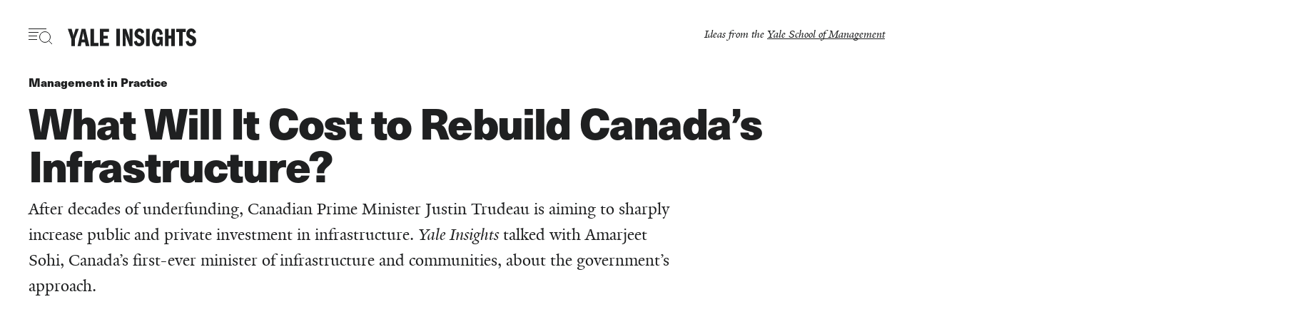

--- FILE ---
content_type: text/html; charset=UTF-8
request_url: https://insights.som.yale.edu/insights/what-will-it-cost-to-rebuild-canada-s-infrastructure
body_size: 25019
content:
<!DOCTYPE html>
<html lang="en" dir="ltr" prefix="og: https://ogp.me/ns#">
<!--
                                        insights.som.yale.edu
__  __      __        ____           _       __    __
\ \/ /___ _/ /__     /  _/___  _____(_)___ _/ /_  / /______
 \  / __ `/ / _ \    / // __ \/ ___/ / __ `/ __ \/ __/ ___/
 / / /_/ / /  __/  _/ // / / (__  ) / /_/ / / / / /_(__  )
/_/\__,_/_/\___/  /___/_/ /_/____/_/\__, /_/ /_/\__/____/
                                   /____/

Ideas from the Yale School of Management
-->
  <head>
    <meta charset="utf-8" />
<style>/* @see https://github.com/aFarkas/lazysizes#broken-image-symbol */.js img.lazyload:not([src]) { visibility: hidden; }/* @see https://github.com/aFarkas/lazysizes#automatically-setting-the-sizes-attribute */.js img.lazyloaded[data-sizes=auto] { display: block; width: 100%; }</style>
<meta name="description" content="Amarjeet Sohi, Canada’s first-ever minister of infrastructure and communities, discusses the country’s plan to sharply increase public and private investment in infrastructure." />
<meta name="keywords" content="Politics and Policy,Economic Development" />
<link rel="canonical" href="https://insights.som.yale.edu/insights/what-will-it-cost-to-rebuild-canada-s-infrastructure" />
<meta name="google" content="WSFrx5rymXvEU9jgKka1ck1YnTOg4fXLLVDQDTW1l0o" />
<link rel="icon" href="/themes/custom/insights/assets/dist/images/favicon.ico" />
<link rel="icon" sizes="16x16" href="/themes/custom/insights/assets/dist/images/favicon-16x16.png" />
<link rel="icon" sizes="32x32" href="/themes/custom/insights/assets/dist/images/favicon-32x32.png" />
<link rel="icon" sizes="96x96" href="/themes/custom/insights/assets/dist/images/favicon-96x96.png" />
<link rel="icon" sizes="192x192" href="/themes/custom/insights/assets/dist/images/favicon-192x192.png" />
<link rel="apple-touch-icon" href="/themes/custom/insights/assets/dist/images/apple-touch-icon-60x60.png" />
<link rel="apple-touch-icon" sizes="72x72" href="/themes/custom/insights/assets/dist/images/apple-touch-icon-72x72.png" />
<link rel="apple-touch-icon" sizes="76x76" href="/themes/custom/insights/assets/dist/images/apple-touch-icon-76x76.png" />
<link rel="apple-touch-icon" sizes="114x114" href="/themes/custom/insights/assets/dist/images/apple-touch-icon-114x114.png" />
<link rel="apple-touch-icon" sizes="120x120" href="/themes/custom/insights/assets/dist/images/apple-touch-icon-120x120.png" />
<link rel="apple-touch-icon" sizes="144x144" href="/themes/custom/insights/assets/dist/images/apple-touch-icon-144x144.png" />
<link rel="apple-touch-icon" sizes="152x152" href="/themes/custom/insights/assets/dist/images/apple-touch-icon-152x152.png" />
<link rel="apple-touch-icon" sizes="180x180" href="/themes/custom/insights/assets/dist/images/apple-touch-icon-180x180.png" />
<meta property="og:site_name" content="Yale Insights" />
<meta property="og:type" content="article" />
<meta property="og:url" content="https://insights.som.yale.edu/insights/what-will-it-cost-to-rebuild-canada-s-infrastructure" />
<meta property="og:title" content="What Will It Cost to Rebuild Canada’s Infrastructure?" />
<meta property="og:description" content="Amarjeet Sohi, Canada’s first-ever minister of infrastructure and communities, discusses the country’s plan to sharply increase public and private investment in infrastructure." />
<meta property="og:video" content="https://insights.som.yale.eduAmarjeet Sohi: What Will It Cost to Rebuild Canada’s Infrastructure?" />
<meta property="og:image" content="https://insights.som.yale.edu/sites/default/files/styles/open_graph/public/insights/background/infrastructure.jpg?h=d0d46503&amp;itok=vcOFjs-f" />
<meta property="og:image:url" content="https://insights.som.yale.edu/sites/default/files/styles/open_graph/public/insights/background/infrastructure.jpg?h=d0d46503&amp;itok=vcOFjs-f" />
<meta property="og:image:width" content="600" />
<meta property="og:image:height" content="315" />
<meta property="og:image:alt" content="infrastructure" />
<meta property="fb:app_id" content="224242245562562" />
<meta name="twitter:card" content="summary_large_image" />
<meta name="twitter:description" content="Amarjeet Sohi, Canada’s first-ever minister of infrastructure and communities, discusses the country’s plan to sharply increase public and private investment in infrastructure." />
<meta name="twitter:title" content="What Will It Cost to Rebuild Canada’s Infrastructure?" />
<meta name="twitter:site" content="@yaleinsights" />
<meta name="twitter:image:alt" content="infrastructure" />
<meta name="twitter:image" content="https://insights.som.yale.edu/sites/default/files/styles/open_graph/public/insights/background/infrastructure.jpg?h=d0d46503&amp;itok=vcOFjs-f" />
<meta name="Generator" content="Drupal 10 (https://www.drupal.org)" />
<meta name="MobileOptimized" content="width" />
<meta name="HandheldFriendly" content="true" />
<meta name="viewport" content="width=device-width, initial-scale=1.0" />
<script type="application/ld+json">{
    "@context": "https://schema.org",
    "@graph": [
        {
            "@type": "Article",
            "@id": "https://insights.som.yale.edu//node/138541",
            "headline": "What Will It Cost to Rebuild Canada’s Infrastructure?",
            "description": "Amarjeet Sohi, Canada’s first-ever minister of infrastructure and communities, discusses the country’s plan to sharply increase public and private investment in infrastructure.",
            "about": [
                "Politics and Policy",
                "Economic Development"
            ],
            "image": {
                "@type": "ImageObject",
                "representativeOfPage": "True",
                "url": [
                    "https://insights.som.yale.edu/sites/default/files/styles/max_2600x2600/public/insights/background/infrastructure.jpg?itok=v2a0xGWm",
                    "https://insights.som.yale.edu/sites/default/files/styles/max_1300x1300/public/insights/background/infrastructure.jpg?itok=Lh8SzvTH",
                    "https://insights.som.yale.edu/sites/default/files/styles/max_650x650/public/insights/background/infrastructure.jpg?itok=pqYwoKCO"
                ]
            },
            "datePublished": "2018-01-09T09:07:00-0500",
            "isAccessibleForFree": "True",
            "author": {
                "@type": "Person",
                "@id": "https://insights.som.yale.edu/researchers/amarjeet-sohi",
                "name": "Amarjeet Sohi",
                "url": "https://insights.som.yale.edu/researchers/amarjeet-sohi"
            },
            "speakable": {
                "@type": "SpeakableSpecification",
                "cssSelector": ".node__title"
            },
            "publisher": {
                "@type": "Organization",
                "@id": "https://insights.som.yale.edu/",
                "name": "Yale Insights",
                "url": "https://insights.som.yale.edu/",
                "sameAs": [
                    "https://twitter.com/YaleInsights",
                    "https://www.facebook.com/YaleInsights"
                ],
                "logo": {
                    "@type": "ImageObject",
                    "url": "https://insights.som.yale.edu/themes/custom/insights/assets/dist/images/insights_logo_amp.png",
                    "width": "421",
                    "height": "60"
                }
            },
            "mainEntityOfPage": "https://insights.som.yale.edu/insights/what-will-it-cost-to-rebuild-canada-s-infrastructure"
        }
    ]
}</script>
<script src="/sites/default/files/google_tag/primary/google_tag.script.js?t9grhx" defer></script>

    <title>What Will It Cost to Rebuild Canada’s Infrastructure? | Yale Insights</title>
    <link rel="preload" href="/themes/custom/insights/assets/dist/fonts/yaledesign-medium-webfont.woff" as="font" crossorigin="anonymous">
        <link rel="preconnect" href="https://use.typekit.net" crossorigin />
    <style id="critical-css">/*!
 * @client: Yale SOM
 * @description: Yale Insights
 * @version: 4.1.1
 * @build: 2025-12-01 | 095228
 */
html,body,h1,h2,h3,h4,h5,h6,p,hr,abbr,address,b,bdi,bdo,blockquote,cite,code,del,dfn,em,i,ins,kbd,mark,meter,pre,progress,q,s,samp,small,strong,sub,sup,template,time,u,var,wbr,form,input,textarea,button,.node__all-episodes a,select,optgroup,option,label,fieldset,legend,datalist,output,iframe,img,map,area,canvas,figcaption,figure,picture,svg,audio,source,track,video,a,nav,ul,ol,li,dl,dt,dd,table,caption,th,tr,td,thead,tbody,tfoot,col,colgroup,div,span,header,footer,main,section,article,aside,details,dialog,summary,data,object,embed{margin:0;padding:0;border:0;font-size:100%;vertical-align:baseline;background:transparent}header,footer,main,section,article,aside,details,summary,figcaption,figure,nav{display:block}html{box-sizing:border-box;-webkit-text-size-adjust:100%;-moz-text-size-adjust:100%;text-size-adjust:100%;font-weight:normal}*,*::before,*::after{box-sizing:inherit;font-weight:inherit}body{line-height:1}hr{border-width:1px;border-style:solid;margin:0.5em 0;transform:scaleY(0.5);border-color:threedface}address,cite,dfn,em,i{font-style:italic}blockquote,q{quotes:none}blockquote::before,blockquote::after,q::before,q::after{content:"";content:none}b,strong{font-weight:bold}small{font-size:75%}sub,sup{font-size:75%;line-height:0;position:relative}sub{bottom:-0.25em}sup{top:-0.5em}input,select{vertical-align:middle}input[type="radio"]{vertical-align:text-bottom}input[type="checkbox"]{vertical-align:bottom}label,input[type="button"],input[type="submit"],input[type="file"],button,.node__all-episodes a{cursor:pointer}button,.node__all-episodes a,input[type="button"],input[type="submit"]{width:auto;overflow:visible}legend{color:inherit;display:table;max-width:100%;padding:0 0.5em;white-space:normal}fieldset{border-width:1px;border-style:solid;border-color:threedface;padding:0.75em}textarea{overflow:auto;display:block}ul,ol{margin:1em 0;padding-left:var(--list-padding-indent, 2em)}ul>li,ol>li{padding-left:var(--list-item-marker-gap)}ul>li::marker,ol>li::marker{color:var(--list-marker-color);font-size:var(--list-marker-font-size);font-family:var(--list-marker-font-family);font-weight:var(--list-marker-font-weight)}ul li{list-style-type:var(--list-item-style-type)}dl{margin:1em 0}dl dd{padding-left:2em}table{border-collapse:collapse;border-spacing:0}table th{font-weight:bold;vertical-align:bottom}table td{vertical-align:top}pre{white-space:pre;word-wrap:break-word}pre,code,kbd,samp{font-family:monospace, sans-serif;font-size:1em}img,object,embed,video{max-width:100%;height:auto}.site-header__wrapper{padding-top:var(--content-safe-area-top)}.site-header{padding-bottom:var(--content-safe-area-bottom)}.site-header{padding-left:var(--content-safe-area-left)}.site-header{padding-right:var(--content-safe-area-right)}.node__all-episodes a{--button-border: .125em solid var(--button-color);--button-ff: neue-haas-unica,clean,sans-serif;--button-fs: 1.3125rem;--button-fw: 700;--button-padding: 0.5em 1em}.node,.site-header__wrapper{display:grid;-moz-column-gap:var(--grid-column-gap);column-gap:var(--grid-column-gap);row-gap:var(--grid-row-gap)}.node__all-episodes a{--button-hover-background-color: #1f2021;--button-hover-color: #fff;background-image:linear-gradient(0deg, var(--button-hover-background-color) 0%, var(--button-hover-background-color) 100%);background-position:0 50%;background-repeat:no-repeat;background-size:100% 0}.node__all-episodes a:hover{background-size:100% 100%}.site-header__ideas-from a,.site-header__popular-topics .menu--popular-topics a{--link-display: inline;-webkit-text-decoration-color:var(--highlight-link-text-decoration-color, var(--link-background-color, transparent));text-decoration-color:var(--highlight-link-text-decoration-color, var(--link-background-color, transparent));text-decoration-thickness:var(--highlight-link-underline-thickness, 2px);-webkit-text-decoration-skip-ink:var(--highlight-link-underline-skip, none);text-decoration-skip-ink:var(--highlight-link-underline-skip, none);-webkit-text-decoration-line:var(--highlight-link-decoration-line, underline);text-decoration-line:var(--highlight-link-decoration-line, underline);text-underline-offset:var(--highlight-link-underline-offset, 0em)}.site-header__ideas-from a:hover,.site-header__popular-topics .menu--popular-topics a:hover,.site-header__ideas-from a:focus-visible,.site-header__popular-topics .menu--popular-topics a:focus-visible{--highlight-link-decoration-line: underline;animation:animate-highlight-offset 100ms ease-in-out forwards;text-decoration-thickness:1.125em;text-underline-offset:-0.875em}@keyframes animate-highlight-offset{0%{text-underline-offset:-0.625em}100%{text-underline-offset:-0.875em}}.visually-hidden{position:absolute !important;overflow:hidden;clip:rect(1px, 1px, 1px, 1px);width:1px;height:1px;word-wrap:normal}:root{--content-safe-area-top: 1.75rem;--content-safe-area-right: 1.25rem;--content-safe-area-bottom: 1.75rem;--content-safe-area-left: 1.25rem;--site-header-safe-area: 5.625rem;--site-footer-safe-area: 5rem;--content-max-width: 85ch;--page-max-width: 90rem;--grid-columns: 12;--grid-column-gap: 3.75rem;--grid-row-gap: 3.75rem;--list-marker-font-size: .875rem;--list-marker-font-family: neue-haas-unica,clean,sans-serif;--list-marker-font-weight: 700;--link-background-color: #f2cd5c;--link-color: #1f2021;--link-decoration: none;--link-display: inline-block;--link-ff: inherit;--link-fs: inherit;--link-fw: inherit;--link-hover-color: #1f2021;--link-hover-decoration: inherit;--link-line-height: inherit;--link-margin: 0;--link-padding: 0;--link-transition: all 100ms ease-in-out;--highlight-link-decoration-line: none;--button-border: none;--button-color: #1f2021;--button-bg-color: inherit;--button-decoration: none;--button-display: inherit;--button-ff: inherit;--button-fs: inherit;--button-fw: inherit;--button-hover-color: #1f2021;--button-hover-bg-color: inherit;--button-hover-decoration: inherit;--button-line-height: inherit;--button-margin: 0;--button-padding: 0;--button-transition: all 100ms ease-in-out;--form-color: #1f2021;--form-fs-minsize: 1.5rem;--form-fs-midsize: 4vw;--form-fs-maxsize: 3rem;--icon-color: #1f2021;--icon-hover-color: #1f2021;--icon-transition: fill 100ms ease-in-out;--icon-width: 1.3125rem}@media (min-width: 48rem){:root{--content-safe-area-top: 2.5rem;--content-safe-area-bottom: 2.5rem;--site-header-safe-area: 6.875rem}}@media (min-width: 80rem){:root{--content-safe-area-right: 2.5rem;--content-safe-area-left: 2.5rem}}body{--sidebar-width: 64px;color:#1f2021;font-family:"YaleDesign",serif}@media (min-width: 61em){.toolbar ~ .dialog-off-canvas-main-canvas{margin-inline-start:var(--drupal-displace-offset-left, var(--sidebar-width));transition:margin-inline-start 0.2s linear}}button,.node__all-episodes a,[role="button"],input[type="submit"]{border:var(--button-border);color:var(--button-color);display:var(--button-display);font-family:var(--button-ff);font-size:var(--button-fs);font-weight:var(--button-fw);line-height:var(--button-line-height);padding:var(--button-padding);margin:var(--button-margin);-webkit-text-decoration:var(--button-decoration);text-decoration:var(--button-decoration);transition:var(--button-transition);background-color:var(--button-bg-color)}button:hover,.node__all-episodes a:hover,[role="button"]:hover,input[type="submit"]:hover{color:var(--button-hover-color);background-color:var(--button-hover-bg-color);-webkit-text-decoration:var(--button-hover-decoration);text-decoration:var(--button-hover-decoration)}button:focus,.node__all-episodes a:focus,[role="button"]:focus,input[type="submit"]:focus{outline:.0625rem dotted var(--button-color)}h1,h2,.h2,h3,.h3,h4,.h4,h5,.h5,h6,.h6{font-family:"neue-haas-unica",clean,sans-serif}h2,.h2,h3,.h3,h4,.h4,h5,.h5,h6,.h6{line-height:var(--headline-line-height);margin-top:var(--heading-margin-top)}h2+h2,h2+h3,h2+h4,h2+h5,h2+h6,h2+p,.h2+h2,.h2+h3,.h2+h4,.h2+h5,.h2+h6,.h2+p,h3+h2,h3+h3,h3+h4,h3+h5,h3+h6,h3+p,.h3+h2,.h3+h3,.h3+h4,.h3+h5,.h3+h6,.h3+p,h4+h2,h4+h3,h4+h4,h4+h5,h4+h6,h4+p,.h4+h2,.h4+h3,.h4+h4,.h4+h5,.h4+h6,.h4+p,h5+h2,h5+h3,h5+h4,h5+h5,h5+h6,h5+p,.h5+h2,.h5+h3,.h5+h4,.h5+h5,.h5+h6,.h5+p,h6+h2,h6+h3,h6+h4,h6+h5,h6+h6,h6+p,.h6+h2,.h6+h3,.h6+h4,.h6+h5,.h6+h6,.h6+p{--heading-margin-top: 0}h2,.h2{font-size:var(--headline-h2-font-size, var(--headline-font-size, 2.25rem))}h3,.h3{font-size:var(--headline-h3-font-size, var(--headline-font-size, 1.5rem));font-weight:700}h4,.h4{font-size:var(--headline-h4-font-size, var(--headline-font-size, 1.5rem))}h5,.h5{font-size:var(--headline-h5-font-size, var(--headline-font-size, 1.125rem));font-weight:700}h6,.h6{font-size:var(--headline-h6-font-size, var(--headline-font-size, 1.125rem))}p{font-size:var(--text-font-size);line-height:var(--text-line-height);color:var(--paragraph-color, inherit);margin-bottom:1em}a{color:var(--link-color);display:var(--link-display);font-family:var(--link-ff);font-size:var(--link-fs);font-weight:var(--link-fw);line-height:var(--link-line-height);margin:var(--link-margin);padding:var(--link-padding);-webkit-text-decoration:var(--link-decoration);text-decoration:var(--link-decoration);transition:var(--link-transition)}.media__figcaption{color:var(--node-text-color, inherit);display:flex;flex-direction:column;font-size:.875rem;font-family:"neue-haas-unica",clean,sans-serif;justify-content:space-between;line-height:1.25;padding-top:1em;background-color:var(--media-figcaption-background-color, #fff)}@media (min-width: 48rem){.media__figcaption{flex-direction:row;gap:2.5rem}}.media__figcaption a{--link-color: #1f2021;--highlight-link-decoration-line: underline;--link-hover-color: #7c756e}.media__figcaption p{font-size:inherit;margin-bottom:0;line-height:inherit}.media__caption{margin-bottom:0.5em}@media (min-width: 48rem){.media__caption{margin-bottom:0;flex:1 1 60%}}@media (min-width: 48rem){.media__credit{flex:1 1 20%;text-align:right}}.media--image img{display:var(--img-display, block);height:auto;width:100%}.node{--node-title-minsize: 2.125rem;--node-title-midsize: 5vw;--node-title-maxsize: 3.75rem;grid-template-areas:"tHEAD" "tCONT" "tFOOT";grid-template-columns:100%}.node hr{border-color:rgba(124,117,110,0.25);margin:2rem 0}.node__title{font-size:var(--node-title-minsize);font-size:min(max(var(--node-title-minsize), var(--node-title-midsize)), var(--node-title-maxsize));font-weight:700;margin-bottom:0.25em;letter-spacing:-0.01em}@supports (font-size: clamp(var(--node-title-minsize), var(--node-title-midsize), var(--node-title-maxsize))){.node__title{font-size:clamp(var(--node-title-minsize), var(--node-title-midsize), var(--node-title-maxsize))}}@media (min-width: 48rem){.node__title{letter-spacing:-0.03em}}.node__share{margin-bottom:1.25rem}.node__date{font-family:"neue-haas-unica",clean,sans-serif}.node__video{margin-bottom:3.75rem}.node__body::after{content:"";clear:both;display:table}.node__footer{-ms-grid-row:3;-ms-grid-column:1;grid-area:tFOOT}@media (max-width: 48rem){.node__footer{color:#fff;background-color:#1f2021;margin-bottom:-5rem;padding-top:1.25rem;padding-left:var(--content-safe-area-left);padding-right:var(--content-safe-area-right);padding-bottom:5rem;margin-left:calc(-1 * var(--content-safe-area-left));margin-right:calc(-1 * var(--content-safe-area-right))}}.node__footer-title{display:inline-block;padding-top:1.25rem;border-top:.5rem solid #1f2021;font-family:"YaleDesign",serif;font-size:1.25rem;font-style:italic;font-weight:400}@media (max-width: 48rem){.node__footer-title{border:none;padding-bottom:1.25rem}}.node__all-episodes{--heading-margin-top: 1.25rem;border-top:.125rem solid #1f2021}.node__all-episodes a{--button-display:inline-block;--button-margin: 0.75em 0}.node.node--light{--node-text-color: #ffffff;--node-link-color: #ffffff;--node-link-background-color: #ffffff;--node-link-hover-color: #1f2021}.node.node--dark{--node-text-color: #1f2021;--node-link-color: #1f2021;--node-link-background-color: #1f2021;--node-link-hover-color: #ffffff}.site-nav-toggle{--button-ff: neue-haas-unica,clean,sans-serif;--button-fs: .75rem;--button-fw: 700;--button-display: flex;align-items:center}.site-nav-toggle__text{display:hidden;margin-left:0.5em}.site-nav-toggle__icon{height:1.375rem;position:relative;width:2.1875rem}.site-nav-toggle__icon span{background-color:var(--icon-color);height:.0625rem;left:0;position:absolute;transition:all 200ms ease-in-out 200ms, transform 100ms ease-in-out}.site-nav-toggle__icon svg{bottom:0;position:absolute;right:0;transition:all 200ms ease-in-out 200ms}.site-nav-toggle__icon1{top:0;width:1.5625rem}.site-nav-toggle__icon2{top:.3125rem;width:.875rem}.site-nav-toggle__icon3{top:.625rem;width:.75rem}.site-nav-toggle__icon4{top:.9375rem;width:.75rem}.site-nav-toggle[aria-expanded="true"]{--icon-color: #fff}.site-nav-toggle[aria-expanded="true"] .site-nav-toggle__icon span{top:.75rem;transition:all 200ms ease-in-out, transform 100ms ease-in-out 200ms}.site-nav-toggle[aria-expanded="true"] .site-nav-toggle__icon svg{opacity:0;transition-delay:0ms}.site-nav-toggle[aria-expanded="true"] .site-nav-toggle__icon1,.site-nav-toggle[aria-expanded="true"] .site-nav-toggle__icon4{width:0}.site-nav-toggle[aria-expanded="true"] .site-nav-toggle__icon2{transform:rotate(45deg);width:1.875rem}.site-nav-toggle[aria-expanded="true"] .site-nav-toggle__icon3{transform:rotate(-45deg);width:1.875rem}.site-nav-toggle[aria-expanded="false"]:hover .site-nav-toggle__icon1{animation:indent-wave 400ms ease-in-out 100ms}.site-nav-toggle[aria-expanded="false"]:hover .site-nav-toggle__icon2{animation:indent-wave 400ms ease-in-out 200ms}.site-nav-toggle[aria-expanded="false"]:hover .site-nav-toggle__icon3{animation:indent-wave 400ms ease-in-out 300ms}.site-nav-toggle[aria-expanded="false"]:hover .site-nav-toggle__icon4{animation:indent-wave 400ms ease-in-out 400ms}@media (min-width: 48rem){.site-nav-toggle .site-nav-toggle__text{display:inline}}.site-nav{bottom:0;left:0;position:absolute;right:0;top:0;background-color:#1f2021;color:#fff;height:100vh;transform:scale(0);visibility:hidden}.site-header{width:100%}.site-header__wrapper{--grid-column-gap: 1.25rem;--grid-row-gap: 1.25rem;grid-template-columns:auto 1fr 1fr;position:relative;z-index:100}.site-header__ideas-from{font-style:italic;grid-column:span 2}.site-header__ideas-from a{--highlight-link-decoration-line: underline;--highlight-link-underline-offset: 0.125em;--highlight-link-underline-thickness: 1px;--link-background-color: #1f2021;--link-hover-color: #fff}.site-header__popular-topics{display:none;font-size:.875rem;border-top:.125rem solid #f2cd5c;margin-bottom:1.25rem;padding-top:1.25rem;margin-top:2.5rem}.site-header__popular-topics nav{display:flex;justify-content:center;align-items:center}.site-header__popular-topics nav h2{font-size:inherit;margin-right:1em}.site-header__popular-topics .menu--popular-topics{--link-ff: neue-haas-unica,clean,sans-serif;--link-fw: 700;--link-margin: 0 0.5em;--button-margin: 0 0.5em}.site-header__popular-topics,.site-header__ideas-from{transition:opacity 200ms ease-in-out 700ms;opacity:1}.site-header .block-insights-branding{--link-display: block;width:180px}.site-header .block-insights-branding a:focus,.site-header .block-insights-branding a:hover{transform:scale(0.98) translate3d(0, 0, 0)}.site-header .block-insights-branding svg{fill:#1f2021;transition:opacity 200ms ease-in-out 200ms;opacity:1}.site-header .block-insights-branding svg path{transform-origin:center}@media (min-width: 48rem){.site-header__wrapper{grid-template-columns:1fr auto 1fr}.site-header__ideas-from{grid-column:span 1;text-align:right}.site-header__popular-topics{display:block}}@media (min-width: 64rem){.site-header__popular-topics{margin-left:calc( min(100vw, var(--content-max-width)) / (var(--grid-columns) / 1));margin-right:calc( min(100vw, var(--content-max-width)) / (var(--grid-columns) / 1))}.site-header__popular-topics .menu--popular-topics{--link-margin: 0 1em;--button-margin: 0 1em}}.site-main{--headline-line-height: 1.5;--text-font-size: 1.3125rem;--text-line-height: 1.5;margin-left:var(--content-safe-area-left);margin-right:var(--content-safe-area-right)}@media (min-width: 48rem){.page--is-front .block-insights-branding{width:200px}}@media (min-width: 64rem){.page--is-front .block-insights-branding{width:400px}}@media (min-width: 80rem){.page--is-front .block-insights-branding{width:500px}}.page--nav-opening .site-header__ideas-from,.page--nav-opening .site-header__popular-topics,.page--nav-opening .block-insights-branding svg{opacity:0;transition:opacity 200ms ease-in-out}.page--nav-opened{overflow:hidden}.page--nav-opened .menu--local-tasks,.page--nav-opened .site-nav-toggle__text{display:none}.page--nav-opened .block-insights-branding{width:180px}.page--nav-opened .block-insights-branding svg{fill:#fff;opacity:1}.page--nav-opened .site-header__wrapper{grid-template-columns:auto 1fr;width:calc(210px + (var(--grid-column-gap) * 3));background:#1f2021}.page--nav-opened .site-header__ideas-from{grid-column:-1 / 1}.page--nav-closing .block-insights-branding svg{opacity:0;transition-delay:0ms}.page--node-insights-article .site-header__wrapper{grid-template-columns:auto 1fr 1fr}.page--node-insights-article.page--node-full-screen .site-header__wrapper{grid-template-columns:auto 1fr}.page--node-podcast-episode.page--node-full-screen:has(.node.node--presentation-square) .site-header__wrapper{grid-template-columns:auto 1fr}.page--node-full-screen .site-header__ideas-from,.page--taxonomy-term-podcast-series .site-header__ideas-from{display:none}.page--white-header .site-header__wrapper{--icon-color: #fff}.page--white-header .site-header__wrapper svg{fill:#fff}.page--node-full-screen .site-header,.page--taxonomy-term-podcast-series .site-header{position:absolute}

.node--insights-article .node__experts,.node--insights-article .node__topics ul{--list-item-marker-gap: 0;--list-padding-indent: 0;list-style:none;margin:0;padding:0}.node--insights-article .node__experts li,.node--insights-article .node__topics ul li{list-style-type:none}.node--insights-article.node--presentation-square .media__figcaption,.node--insights-article.node--presentation-square .node__header-wrapper{padding-left:var(--content-safe-area-left)}.node--insights-article.node--presentation-square .media__figcaption,.node--insights-article.node--presentation-square .node__header-wrapper{padding-right:var(--content-safe-area-right)}.node--insights-article .node__department a,.node--insights-article .node__topics a{--highlight-link-decoration-line: underline;--highlight-link-underline-thickness: 7px;--link-ff: neue-haas-unica,clean,sans-serif;--link-fs: 1.3125rem;--link-fw: 700}.node--insights-article.node--presentation-square .node__header{display:grid;-moz-column-gap:var(--grid-column-gap);column-gap:var(--grid-column-gap);row-gap:var(--grid-row-gap)}.node--insights-article .node__department a,.node--insights-article .node__topics a,.node--insights-article .node__article-type a,.node--insights-article .node__intro a{--link-display: inline;-webkit-text-decoration-color:var(--highlight-link-text-decoration-color, var(--link-background-color, transparent));text-decoration-color:var(--highlight-link-text-decoration-color, var(--link-background-color, transparent));text-decoration-thickness:var(--highlight-link-underline-thickness, 2px);-webkit-text-decoration-skip-ink:var(--highlight-link-underline-skip, none);text-decoration-skip-ink:var(--highlight-link-underline-skip, none);-webkit-text-decoration-line:var(--highlight-link-decoration-line, underline);text-decoration-line:var(--highlight-link-decoration-line, underline);text-underline-offset:var(--highlight-link-underline-offset, 0em)}.node--insights-article .node__department a:hover,.node--insights-article .node__topics a:hover,.node--insights-article .node__article-type a:hover,.node--insights-article .node__intro a:hover,.node--insights-article .node__department a:focus-visible,.node--insights-article .node__topics a:focus-visible,.node--insights-article .node__article-type a:focus-visible,.node--insights-article .node__intro a:focus-visible{--highlight-link-decoration-line: underline;animation:animate-highlight-offset 100ms ease-in-out forwards;text-decoration-thickness:1.125em;text-underline-offset:-0.875em}@keyframes animate-highlight-offset{0%{text-underline-offset:-0.625em}100%{text-underline-offset:-0.875em}}.node--insights-article.node--presentation-square .node__header{--link-color: var(--node-link-color, #1f2021);--link-background-color: var(--node-link-background-color, #f2cd5c);--link-hover-color: var(--node-link-hover-color);color:var(--node-text-color, #1f2021)}.node--insights-article{--grid-column-gap: calc((min(100vw, 90rem) / var(--grid-columns)) * 1);--grid-row-gap: 1.25rem;grid-template-areas:"tHEAD" "tASIDE-PRIMARY" "tCONT" "tASIDE-SECONDARY" "tFOOT";grid-template-columns:repeat(1, minmax(0, 1fr))}.node--insights-article .node__article-type{margin-bottom:1em}.node--insights-article .node__article-type a{--link-ff: neue-haas-unica,clean,sans-serif;--link-fw: 700}.node--insights-article .node__byline{display:flex;font-family:"neue-haas-unica",clean,sans-serif;line-height:var(--text-line-height);margin-bottom:3.75rem}.node--insights-article .node__content{-ms-grid-row:3;-ms-grid-column:1;--highlight-link-underline-offset: 0em;grid-area:tCONT}.node--insights-article .node__contributor{border-right:.0625rem #1f2021 solid;margin-right:1em;padding-right:1em}.node--insights-article .node__date{display:block;flex:0 0 auto}.node--insights-article .node__experts:focus-within a,.node--insights-article .node__experts:hover a{--highlight-link-underline-thickness: .125rem}.node--insights-article .node__experts>*{margin-bottom:1.25rem}.node--insights-article .node__footer{-ms-grid-row:5;-ms-grid-column:1;grid-area:tFOOT}.node--insights-article .node__footer-title{display:inline-block;padding-top:1.25rem;border-top:.5rem solid #1f2021;font-family:"YaleDesign",serif;font-size:1.25rem;font-style:italic;font-weight:400}.node--insights-article .node__header{-ms-grid-row:1;-ms-grid-column:1;grid-area:tHEAD;margin-left:auto;margin-right:auto;max-width:var(--page-max-width)}.node--insights-article .node__intro a{--highlight-link-decoration-line: underline}.node--insights-article .node__intro p{font-size:1.3125rem;margin-bottom:0.5em}@media (min-width: 48rem){.node--insights-article .node__intro p{font-size:1.5rem}}.node--insights-article .node__body,.node--insights-article .node__department{margin-bottom:2.5rem}.node--insights-article .node__sponsors{border:.25rem solid #f2cd5c;font-family:"neue-haas-unica",clean,sans-serif;font-weight:700;margin-bottom:2.5rem;padding:1.25rem}@media (min-width: 64rem){.node--insights-article .node__sponsors{margin-left:calc(-1 * var(--content-safe-area-left));margin-right:calc(-1 * var(--content-safe-area-right))}}@media (min-width: 80rem){.node--insights-article .node__sponsors{padding-left:2.5rem;padding-right:2.5rem}}.node--insights-article .node__sponsors a{--highlight-link-underline-thickness: .0625rem;--link-hover-color: #fff;--link-background-color: #1f2021;--highlight-link-decoration-line: underline;--highlight-link-underline-offset: 0.125em}.node--insights-article .node__sponsors p{font-size:.875rem}.node--insights-article .node__sponsors p:last-child{margin-bottom:0}.node--insights-article .node__department span,.node--insights-article .node__topics span{display:block;font-size:1.3125rem;font-style:italic}.node--insights-article .node__department a,.node--insights-article .node__topics a{--link-margin: 0.5em 1.5em 0.5em 0;--link-display: inline-block}.node--insights-article .node__topics ul{display:flex;flex-wrap:wrap;line-height:1}.node--insights-article .node__table-of-contents{-ms-grid-row:2;-ms-grid-column:1;grid-area:tASIDE-PRIMARY}.node--insights-article .node__gallery{margin-left:calc(-1 * var(--content-safe-area-left));margin-right:calc(-1 * var(--content-safe-area-right));background:grey}.node--insights-article .node__gallery .ysm-slider{display:none}.node--insights-article.node--presentation-wide .node__intro{--highlight-link-underline-thickness: 8px}@media (min-width: 48rem){.node--insights-article.node--presentation-wide .node__intro{width:75%}}.node--insights-article.node--presentation-square{--highlight-link-underline-offset: 0.125em;--page-max-width: none}.node--insights-article.node--presentation-square .node__header{margin-left:calc(-1 * var(--content-safe-area-left));margin-right:calc(-1 * var(--content-safe-area-right));--grid-column-gap: 0;--grid-row-gap: 0;background-color:var(--node-bg-color, transparent);grid-template-areas:"nHEAD" "nIMG";align-items:center}.node--insights-article.node--presentation-square .node__intro{--highlight-link-underline-thickness: 1px}.node--insights-article.node--presentation-square .node__header-wrapper{-ms-grid-row:1;-ms-grid-column:1;grid-area:nHEAD;padding-top:var(--site-header-safe-area);padding-bottom:var(--content-safe-area-bottom)}.node--insights-article.node--presentation-square .node__image{-ms-grid-row:2;-ms-grid-column:1;--link-color: #1f2021;--node-text-color: #1f2021;grid-area:nIMG;align-self:stretch}.node--insights-article.node--presentation-square .node__image img{-o-object-fit:cover;object-fit:cover}.node--insights-article.node--presentation-square .node__content{margin:0 auto;max-width:var(--content-max-width)}@media (min-width: 64rem){.node--insights-article.node--presentation-square .node__header{grid-template-areas:"nHEAD nIMG";grid-template-columns:auto 80vh;grid-template-columns:auto max(min(100vw * 0.6,100vh), 37.5rem);grid-template-rows:minmax(auto, max(0.6*100vw, 100vh)));height:auto}.node--insights-article.node--presentation-square .node__image figure{height:100%}.node--insights-article.node--presentation-square .node__image figcaption{position:absolute;right:0;width:calc(max(min(100vw * 0.6,100vh), 37.5rem) + var(--content-safe-area-right))}.node--insights-article.node--presentation-square .node__image img{height:100%}.node--insights-article.node--presentation-square .node__image amp-img{height:100%}.node--insights-article.node--presentation-square .node__header-wrapper{-ms-grid-row:1;-ms-grid-column:1}.node--insights-article.node--presentation-square .node__image{-ms-grid-row:1;-ms-grid-column:2}}@media (min-width: 64rem) and (max-width: 90rem){.node--insights-article.node--presentation-square .node__title{--node-title-midsize: 3vw}.node--insights-article.node--presentation-square .node__intro p{font-size:1.3125rem}}@media (min-width: 90rem){.node--insights-article.node--presentation-square{justify-items:center}}@media (min-width: 64rem){.node--insights-article{--grid-row-gap: 3.75rem;grid-template-areas:"tHEAD tHEAD" "tCONT tASIDE-PRIMARY" "tCONT tASIDE-SECONDARY" "tFOOT tFOOT";grid-template-columns:75% 1fr}.node--insights-article .node__table-of-contents{justify-self:end}.node--insights-article .node__content{-ms-grid-row:2;-ms-grid-row-span:2;-ms-grid-column:1}.node--insights-article .node__footer{-ms-grid-row:4;-ms-grid-column:1;-ms-grid-column-span:2}.node--insights-article .node__header{-ms-grid-row:1;-ms-grid-column:1;-ms-grid-column-span:2}.node--insights-article .node__table-of-contents{-ms-grid-row:2;-ms-grid-column:2}}@media (min-width: 80rem){.node--insights-article{grid-template-areas:"tHEAD tHEAD tHEAD" "tASIDE-PRIMARY tCONT tASIDE-SECONDARY" ". tFOOT .";grid-template-columns:1fr var(--content-max-width) 1fr}.node--insights-article .node__content{-ms-grid-row:2;-ms-grid-row-span:1;-ms-grid-column:2}.node--insights-article .node__footer{-ms-grid-row:3;-ms-grid-column:2;-ms-grid-column-span:1}.node--insights-article .node__header{-ms-grid-row:1;-ms-grid-column:1;-ms-grid-column-span:3}.node--insights-article .node__table-of-contents{-ms-grid-row:2;-ms-grid-column:1}}</style>
<link rel="stylesheet" media="print" href="/themes/contrib/stable/css/system/components/align.module.css?t9grhx" data-onload-media="all" onload="this.onload=null;this.media=this.dataset.onloadMedia" />
<noscript><link rel="stylesheet" media="all" href="/themes/contrib/stable/css/system/components/align.module.css?t9grhx" />
</noscript><link rel="stylesheet" media="print" href="/themes/contrib/stable/css/system/components/fieldgroup.module.css?t9grhx" data-onload-media="all" onload="this.onload=null;this.media=this.dataset.onloadMedia" />
<noscript><link rel="stylesheet" media="all" href="/themes/contrib/stable/css/system/components/fieldgroup.module.css?t9grhx" />
</noscript><link rel="stylesheet" media="print" href="/themes/contrib/stable/css/system/components/container-inline.module.css?t9grhx" data-onload-media="all" onload="this.onload=null;this.media=this.dataset.onloadMedia" />
<noscript><link rel="stylesheet" media="all" href="/themes/contrib/stable/css/system/components/container-inline.module.css?t9grhx" />
</noscript><link rel="stylesheet" media="print" href="/themes/contrib/stable/css/system/components/clearfix.module.css?t9grhx" data-onload-media="all" onload="this.onload=null;this.media=this.dataset.onloadMedia" />
<noscript><link rel="stylesheet" media="all" href="/themes/contrib/stable/css/system/components/clearfix.module.css?t9grhx" />
</noscript><link rel="stylesheet" media="print" href="/themes/contrib/stable/css/system/components/details.module.css?t9grhx" data-onload-media="all" onload="this.onload=null;this.media=this.dataset.onloadMedia" />
<noscript><link rel="stylesheet" media="all" href="/themes/contrib/stable/css/system/components/details.module.css?t9grhx" />
</noscript><link rel="stylesheet" media="print" href="/themes/contrib/stable/css/system/components/hidden.module.css?t9grhx" data-onload-media="all" onload="this.onload=null;this.media=this.dataset.onloadMedia" />
<noscript><link rel="stylesheet" media="all" href="/themes/contrib/stable/css/system/components/hidden.module.css?t9grhx" />
</noscript><link rel="stylesheet" media="print" href="/themes/contrib/stable/css/system/components/item-list.module.css?t9grhx" data-onload-media="all" onload="this.onload=null;this.media=this.dataset.onloadMedia" />
<noscript><link rel="stylesheet" media="all" href="/themes/contrib/stable/css/system/components/item-list.module.css?t9grhx" />
</noscript><link rel="stylesheet" media="print" href="/themes/contrib/stable/css/system/components/js.module.css?t9grhx" data-onload-media="all" onload="this.onload=null;this.media=this.dataset.onloadMedia" />
<noscript><link rel="stylesheet" media="all" href="/themes/contrib/stable/css/system/components/js.module.css?t9grhx" />
</noscript><link rel="stylesheet" media="print" href="/themes/contrib/stable/css/system/components/nowrap.module.css?t9grhx" data-onload-media="all" onload="this.onload=null;this.media=this.dataset.onloadMedia" />
<noscript><link rel="stylesheet" media="all" href="/themes/contrib/stable/css/system/components/nowrap.module.css?t9grhx" />
</noscript><link rel="stylesheet" media="print" href="/themes/contrib/stable/css/system/components/position-container.module.css?t9grhx" data-onload-media="all" onload="this.onload=null;this.media=this.dataset.onloadMedia" />
<noscript><link rel="stylesheet" media="all" href="/themes/contrib/stable/css/system/components/position-container.module.css?t9grhx" />
</noscript><link rel="stylesheet" media="print" href="/themes/contrib/stable/css/system/components/reset-appearance.module.css?t9grhx" data-onload-media="all" onload="this.onload=null;this.media=this.dataset.onloadMedia" />
<noscript><link rel="stylesheet" media="all" href="/themes/contrib/stable/css/system/components/reset-appearance.module.css?t9grhx" />
</noscript><link rel="stylesheet" media="print" href="/themes/contrib/stable/css/system/components/resize.module.css?t9grhx" data-onload-media="all" onload="this.onload=null;this.media=this.dataset.onloadMedia" />
<noscript><link rel="stylesheet" media="all" href="/themes/contrib/stable/css/system/components/resize.module.css?t9grhx" />
</noscript><link rel="stylesheet" media="print" href="/themes/contrib/stable/css/system/components/system-status-counter.css?t9grhx" data-onload-media="all" onload="this.onload=null;this.media=this.dataset.onloadMedia" />
<noscript><link rel="stylesheet" media="all" href="/themes/contrib/stable/css/system/components/system-status-counter.css?t9grhx" />
</noscript><link rel="stylesheet" media="print" href="/themes/contrib/stable/css/system/components/system-status-report-counters.css?t9grhx" data-onload-media="all" onload="this.onload=null;this.media=this.dataset.onloadMedia" />
<noscript><link rel="stylesheet" media="all" href="/themes/contrib/stable/css/system/components/system-status-report-counters.css?t9grhx" />
</noscript><link rel="stylesheet" media="print" href="/themes/contrib/stable/css/system/components/system-status-report-general-info.css?t9grhx" data-onload-media="all" onload="this.onload=null;this.media=this.dataset.onloadMedia" />
<noscript><link rel="stylesheet" media="all" href="/themes/contrib/stable/css/system/components/system-status-report-general-info.css?t9grhx" />
</noscript><link rel="stylesheet" media="print" href="/themes/contrib/stable/css/system/components/tablesort.module.css?t9grhx" data-onload-media="all" onload="this.onload=null;this.media=this.dataset.onloadMedia" />
<noscript><link rel="stylesheet" media="all" href="/themes/contrib/stable/css/system/components/tablesort.module.css?t9grhx" />
</noscript><link rel="stylesheet" media="print" href="/themes/contrib/stable/css/media/oembed.formatter.css?t9grhx" data-onload-media="all" onload="this.onload=null;this.media=this.dataset.onloadMedia" />
<noscript><link rel="stylesheet" media="all" href="/themes/contrib/stable/css/media/oembed.formatter.css?t9grhx" />
</noscript><link rel="stylesheet" media="print" href="/modules/contrib/oembed_lazyload/css/oembed-lazyload.css?t9grhx" data-onload-media="all" onload="this.onload=null;this.media=this.dataset.onloadMedia" />
<noscript><link rel="stylesheet" media="all" href="/modules/contrib/oembed_lazyload/css/oembed-lazyload.css?t9grhx" />
</noscript><link rel="stylesheet" media="print" href="/modules/contrib/oembed_lazyload/css/oembed-lazyload-style.css?t9grhx" data-onload-media="all" onload="this.onload=null;this.media=this.dataset.onloadMedia" />
<noscript><link rel="stylesheet" media="all" href="/modules/contrib/oembed_lazyload/css/oembed-lazyload-style.css?t9grhx" />
</noscript><link rel="stylesheet" media="print" href="/modules/contrib/oembed_lazyload/modules/oembed_lazyload_youtube/css/youtube.css?t9grhx" data-onload-media="all" onload="this.onload=null;this.media=this.dataset.onloadMedia" />
<noscript><link rel="stylesheet" media="all" href="/modules/contrib/oembed_lazyload/modules/oembed_lazyload_youtube/css/youtube.css?t9grhx" />
</noscript><link rel="stylesheet" media="print" href="/modules/contrib/paragraphs/css/paragraphs.unpublished.css?t9grhx" data-onload-media="all" onload="this.onload=null;this.media=this.dataset.onloadMedia" />
<noscript><link rel="stylesheet" media="all" href="/modules/contrib/paragraphs/css/paragraphs.unpublished.css?t9grhx" />
</noscript><link rel="stylesheet" media="print" href="//use.typekit.net/cro6dpa.css" data-onload-media="all" onload="this.onload=null;this.media=this.dataset.onloadMedia" />
<noscript><link rel="stylesheet" media="all" href="//use.typekit.net/cro6dpa.css" />
</noscript><link rel="stylesheet" media="print" href="/themes/custom/insights/assets/dist/css/insights.theme.css?t9grhx" data-onload-media="all" onload="this.onload=null;this.media=this.dataset.onloadMedia" />
<noscript><link rel="stylesheet" media="all" href="/themes/custom/insights/assets/dist/css/insights.theme.css?t9grhx" />
</noscript>
    

  </head>
  <body class="page page--node page--node-insights-article">
        <a href="#site-main" class="visually-hidden focusable">
      Skip to main content
    </a>
    <noscript><iframe src="https://www.googletagmanager.com/ns.html?id=GTM-KQ5PDP5" height="0" width="0" style="display:none;visibility:hidden"></iframe></noscript>
      <div class="dialog-off-canvas-main-canvas" data-off-canvas-main-canvas>
    <header class="site-header" data-site-header="" id="site-header">
  <div class="site-header__wrapper">
    <div class="site-header__site-nav-toggle">
      <button
        data-site-nav-toggle
        class="site-nav-toggle "
        aria-expanded="false"
        aria-label="Toggle navigation visibility"
      >
        <span class="site-nav-toggle__icon" >
          <span class="site-nav-toggle__icon1"></span>
          <span class="site-nav-toggle__icon2"></span>
          <span class="site-nav-toggle__icon3"></span>
          <span class="site-nav-toggle__icon4"></span>
          <svg width="19" height="18" viewBox="0 0 19 18" xmlns="http://www.w3.org/2000/svg" class="icon icon--magnifying-glass" data-image="icon"><g fill="none"><path d="M13.5 13.5L18 18"/><circle cx="8" cy="8" r="7.5"/></g></svg>
        </span>
              </button>
    </div>

            <div class="region-site-header">
    <div id="block-insights-branding" class="block-insights-branding">
  
    
  
      <a
      href="/"
      title="Home"
      aria-label="Yale Insights"
      rel="home"
    >
      <svg version="1.1" xmlns="http://www.w3.org/2000/svg" xmlns:xlink="http://www.w3.org/1999/xlink" x="0px" y="0px"
	 viewBox="0 0 414.4 58.6" style="enable-background:new 0 0 414.4 58.6;" xml:space="preserve">
<g>
	<path class="st0" d="M11.3,34.4L0,0.9h12.3l4.9,18.1c0.9,3.2,1,6.7,1,9c0.2-3,0.6-6.1,1.4-9l5.5-18.1h10.5L23,34.4v23.4H11.3V34.4z
		"/>
	<path class="st0" d="M56.7,0.9l12.9,56.9H57.8l-2.3-12.3H44.3l-2.2,12.3H31.6l13-56.9H56.7z M54.2,36.2l-3.2-15.2
		c-0.5-2.3-0.9-4.4-1.2-9.6c-0.3,2.4-0.7,5.5-1.4,9l-3.1,15.7H54.2z"/>
	<path class="st0" d="M73.1,0.9h11.7v46.4h14.4v10.5H73.1V0.9z"/>
	<path class="st0" d="M115.3,24H129v9.5h-13.7v14.2h17.9v10h-29.6V0.9h29.6v10h-17.9V24z"/>
	<path class="st0" d="M156.6,0.9h11.7v56.9h-11.7V0.9z"/>
	<path class="st0" d="M177,0.9h11.4l9.2,26.1c0.9,2.6,1.7,6.5,2.7,11.3c-0.4-5.8-0.9-14.5-0.9-17.3v-20h9.5v56.9h-9.5l-10.7-29.1
		c-1.4-3.9-2.6-8.7-3.3-11.7c0.4,5.1,0.9,14.4,0.9,16.8v24H177V0.9z"/>
	<path class="st0" d="M237.7,16.9c-1.4-5.5-4-6.7-6.5-6.7c-4.7,0-4.9,4.6-4.9,5.5c0,4.2,1.8,5,10.1,8.9c3.5,1.7,10.8,5.1,10.8,15.9
		c0,10.6-6.2,18-17.2,18c-13,0-15.7-9.8-16.7-15.4l9.3-3.2c1.4,6.1,3.3,8.4,7.4,8.4c5.3,0,5.8-4.6,5.8-6c0-3.8-2.6-5.5-4.8-6.5
		c-7.2-3.6-10.7-5.2-13.1-9.1c-1.5-2.4-2.6-5.9-2.6-9.5c0-8.6,5.5-17.3,15.5-17.3c11.7,0,14.6,9.8,15.5,13L237.7,16.9z"/>
	<path class="st0" d="M252.5,0.9h11.7v56.9h-11.7V0.9z"/>
	<path class="st0" d="M306.3,57.7h-5l-1.4-6.8c-2,4.1-4.3,7.7-11.3,7.7c-12.8,0-17.4-11.7-17.4-28.6c0-13.1,3.1-30,18.6-30
		c13.7,0,15.9,12.9,16.5,19.3l-9.6,1.8c-0.9-6.3-1.6-10.9-6.7-10.9c-3,0-4.3,1.4-5.3,4c-1.3,3.8-1.4,11.9-1.4,16.5
		c0,13.6,1.8,17.8,6.7,17.8c3.3,0,6.1-1.4,6.2-11.3H289v-9.5h17.2V57.7z"/>
	<path class="st0" d="M333.9,23.3V0.9h11.7v56.9h-11.7V33.3h-8.6v24.5h-11.7V0.9h11.7v22.4H333.9z"/>
	<path class="st0" d="M370.9,57.7h-11.7V11.6h-9.3V0.9h30.5v10.7h-9.6V57.7z"/>
	<path class="st0" d="M404.8,16.9c-1.4-5.5-4-6.7-6.5-6.7c-4.7,0-4.9,4.6-4.9,5.5c0,4.2,1.8,5,10.1,8.9c3.5,1.7,10.8,5.1,10.8,15.9
		c0,10.6-6.2,18-17.2,18c-13,0-15.7-9.8-16.7-15.4l9.3-3.2c1.4,6.1,3.3,8.4,7.4,8.4c5.3,0,5.8-4.6,5.8-6c0-3.8-2.6-5.5-4.8-6.5
		c-7.2-3.6-10.7-5.2-13.1-9.1c-1.5-2.4-2.6-5.9-2.6-9.5C382.5,8.7,388,0,398,0c11.7,0,14.6,9.8,15.5,13L404.8,16.9z"/>
</g>
</svg>

    </a>
  </div>

  </div>

    
      <div class="site-header__ideas-from">Ideas from the <a href="https://som.yale.edu">Yale School of Management</a></div>
  </div>

  
  <div
    data-site-nav
    aria-hidden="true"
    class="site-nav"
    role="dialog"
  >
    <div data-site-nav-wrapper class="site-nav__wrapper">
      <div class="site-nav__search">
        <form
          data-form
          action="/search/insights/"
          method="get"
          class="form form--search"
        >
          <div class="form__element" data-form-element>
            <label class="form__label" for="edit-search">Search</label>
            <input id="edit-search" type="text" name="search" />
          </div>
          <div class="form-actions">
            <input type="submit" value="Search" class="form__input form__input--sumbit">
          </div>
        </form>
      </div>
      <div class="site-nav__popular-topics">
        <nav class="popular-topics" aria-labelledby="current-topics-navigation" role="navigation">
  <h2
    id="current-topics-navigation"
    aria-role="button"
    aria-controls="current-topics-menu"
    aria-expanded="true">Current Topics <span class="visually-hidden">menu</span>
  </h2>

  <ul id="current-topics-menu" class="menu menu--popular-topics" aria-hidden="false">
          <li class="menu__item"><a href="/topics/politics-and-policy">Politics and Policy</a></li>
          <li class="menu__item"><a href="/topics/alumni">Alumni</a></li>
          <li class="menu__item"><a href="/topics/social-impact">Social Impact</a></li>
          <li class="menu__item"><a href="/topics/data-and-ai">Data and AI</a></li>
          <li class="menu__item"><a href="/topics/technology">Technology</a></li>
        <li class="menu__item">
      <button class="popular-topics__nav-trigger" data-site-nav-trigger>
        <svg width="14" height="4" viewBox="0 0 14 4" xmlns="http://www.w3.org/2000/svg" data-image="icon"><g id="exploration" stroke="none" stroke-width="1" fill="none" fill-rule="evenodd"><g id="Homepage,-line" transform="translate(-1002 -135)" fill="#1F2021" fill-rule="nonzero"><g id="header" transform="translate(40 23)"><path d="M963.75 115.5c.242 0 .468-.047.68-.14.212-.094.398-.219.557-.376a1.727 1.727 0 00.513-1.234 1.728 1.728 0 00-.513-1.24 1.797 1.797 0 00-.557-.373 1.703 1.703 0 00-.68-.137c-.242 0-.468.046-.68.137a1.797 1.797 0 00-.557.372 1.728 1.728 0 00-.513 1.24 1.727 1.727 0 00.513 1.234c.16.158.345.283.557.377.212.093.438.14.68.14zm4.901 0c.242 0 .469-.047.68-.14.212-.094.398-.219.558-.376a1.727 1.727 0 00.512-1.234 1.728 1.728 0 00-.512-1.24 1.797 1.797 0 00-.557-.373 1.703 1.703 0 00-.68-.137 1.7 1.7 0 00-.68.137 1.797 1.797 0 00-.558.372 1.728 1.728 0 00-.513 1.24 1.727 1.727 0 00.513 1.234c.16.158.345.283.557.377.212.093.439.14.68.14zm4.902 0c.241 0 .468-.047.68-.14.212-.094.396-.219.554-.376.157-.157.282-.342.376-.554.093-.212.14-.438.14-.68 0-.242-.047-.47-.14-.684a1.755 1.755 0 00-.93-.93 1.703 1.703 0 00-.68-.136 1.745 1.745 0 00-1.24.51 1.745 1.745 0 00-.51 1.24c0 .242.045.468.136.68a1.755 1.755 0 001.614 1.07zm-9.803-.704c-.292 0-.54-.103-.745-.308a1.007 1.007 0 01-.308-.738c0-.292.103-.54.308-.745.205-.205.453-.308.745-.308s.54.103.745.308c.205.205.308.453.308.745 0 .287-.103.533-.308.738a1.015 1.015 0 01-.745.308zm4.901 0c-.291 0-.54-.103-.745-.308a1.007 1.007 0 01-.307-.738c0-.292.102-.54.307-.745.205-.205.454-.308.745-.308.287 0 .534.103.739.308.205.205.307.453.307.745 0 .287-.102.533-.307.738a1.007 1.007 0 01-.739.308zm4.902 0c-.292 0-.54-.103-.745-.308a1.007 1.007 0 01-.308-.738c0-.292.103-.54.308-.745.205-.205.453-.308.745-.308.287 0 .533.103.738.308.205.205.308.453.308.745 0 .287-.103.533-.308.738a1.007 1.007 0 01-.738.308z" id=""/></g></g></g></svg>
      </button>
    </li>
  </ul>
</nav>

      </div>

      <div class="site-nav__all-topics">
        <nav class="all-topics" aria-labelledby="all-topics-navigation" role="navigation">
  <h2
    id="all-topics-navigation"
    aria-role="button"
    aria-controls="all-topics-menu"
    aria-expanded="false">All Topics <span class="visually-hidden">menu</span>
  </h2>

  <ul id="all-topics-menu" class="menu menu--all-topics" aria-hidden="true">
          <li class="menu__item"><a href="/topics/accounting">Accounting</a></li>
          <li class="menu__item"><a href="/topics/alumni">Alumni</a></li>
          <li class="menu__item"><a href="/topics/artsmedia">Arts/Media</a></li>
          <li class="menu__item"><a href="/topics/asset-management">Asset Management</a></li>
          <li class="menu__item"><a href="/topics/behavioral">Behavioral</a></li>
          <li class="menu__item"><a href="/topics/competition">Competition</a></li>
          <li class="menu__item"><a href="/topics/covid19">COVID19</a></li>
          <li class="menu__item"><a href="/topics/data-and-ai">Data and AI</a></li>
          <li class="menu__item"><a href="/topics/diversity-and-inclusion">Diversity and Inclusion</a></li>
          <li class="menu__item"><a href="/topics/economic-development">Economic Development</a></li>
          <li class="menu__item"><a href="/topics/economics">Economics</a></li>
          <li class="menu__item"><a href="/topics/education">Education</a></li>
          <li class="menu__item"><a href="/topics/energy">Energy</a></li>
          <li class="menu__item"><a href="/topics/entrepreneurship">Entrepreneurship</a></li>
          <li class="menu__item"><a href="/topics/finance">Finance</a></li>
          <li class="menu__item"><a href="/topics/financial-crises">Financial Crises</a></li>
          <li class="menu__item"><a href="/topics/gender">Gender</a></li>
          <li class="menu__item"><a href="/topics/healthcare">Healthcare</a></li>
          <li class="menu__item"><a href="/topics/impact-investing">Impact Investing</a></li>
          <li class="menu__item"><a href="/topics/leadership">Leadership</a></li>
          <li class="menu__item"><a href="/topics/marketing">Marketing</a></li>
          <li class="menu__item"><a href="/topics/operations">Operations</a></li>
          <li class="menu__item"><a href="/topics/organizational-behavior">Organizational Behavior</a></li>
          <li class="menu__item"><a href="/topics/politics-and-policy">Politics and Policy</a></li>
          <li class="menu__item"><a href="/topics/social-impact">Social Impact</a></li>
          <li class="menu__item"><a href="/topics/sustainability">Sustainability</a></li>
          <li class="menu__item"><a href="/topics/technology">Technology</a></li>
          <li class="menu__item"><a href="/topics/transportation">Transportation</a></li>
      </ul>
</nav>

      </div>

      <div class="site-nav__departments">
        <nav class="departments" aria-labelledby="departments-navigation" role="navigation">
  <h2
    id="departments-navigation"
    aria-role="button"
    aria-controls="departments-menu"
    aria-expanded="false">Departments <span class="visually-hidden">menu</span>
  </h2>

  <ul id="departments-menu" class="menu menu--departments" aria-hidden="true">
          <li class="menu__item"><a href="/departments/faculty-viewpoints">Faculty Viewpoints</a></li>
          <li class="menu__item"><a href="/departments/management-in-practice">Management in Practice</a></li>
          <li class="menu__item"><a href="/departments/research">Research</a></li>
          <li class="menu__item"><a href="/departments/three-questions">Three Questions</a></li>
          <li class="menu__item"><a href="/departments/values-proposition">Values Proposition</a></li>
      </ul>
</nav>

      </div>

      <div class="site-nav__header-menu">
        
  
                  <ul class="menu menu--header">
    
                <li class="menu__item">
                  <a href="mailto:yaleinsights@yale.edu">Contact Us</a>
        
              </li>
                <li class="menu__item">
                  <a href="https://yale.edu">Yale University</a>
        
              </li>
                <li class="menu__item">
                  <a href="/about" data-drupal-link-system-path="node/229506">About Yale Insights</a>
        
              </li>
                <li class="menu__item">
                  <a href="https://www.yale.edu/privacy-policy">Privacy Policy</a>
        
              </li>
                <li class="menu__item">
                  <a href="https://som.yale.edu">Yale SOM</a>
        
              </li>
                <li class="menu__item">
                  <a href="https://usability.yale.edu/web-accessibility/accessibility-yale">Accessibility</a>
        
              </li>
        </ul>
  


      </div>
      <div class="site-nav__ideas-from">Ideas from the <a href="https://som.yale.edu">Yale School of Management</a></div>
    </div>
  </div>

</header>

<main class="site-main" data-site-main="" id="site-main">
        <div class="region-content-prefix">
    <div data-drupal-messages-fallback class="hidden"></div>

  </div>

  
    <div class="region-content">
    <div id="block-insights-content" class="block-insights-content">
  
    
      
<article data-node-view-mode="full" data-href="https://insights.som.yale.edu/insights/what-will-it-cost-to-rebuild-canada-s-infrastructure" class="node--presentation-wide node node--insights-article" aria-labelledby="node-title-138541">
  <header class="node__header" >
    <div class="node__header-wrapper">
            <div class="node__article-type">  <a href="/departments/management-in-practice" hreflang="en">Management in Practice</a>
</div>
  
          <h1 class="node__title" id="node-title-138541">
          What Will It Cost to Rebuild Canada’s Infrastructure?        </h1>
      

      <div class="node__intro">  <p>After decades of underfunding, Canadian Prime Minister Justin Trudeau is aiming to sharply increase public and private investment in infrastructure. <em>Yale Insights</em> talked with Amarjeet Sohi, Canada’s first-ever minister of infrastructure and communities, about the government’s approach.</p>

</div>
      </div>

            <div class="node__image">
      <figure role="group" class="media media--remote-video">
  <div class="video-wrapper">
      
<div  class="oembed-lazyload oembed-lazyload--youtube" data-strategy="onclick">
  
  <button class="oembed-lazyload__button" aria-label="Watch Amarjeet Sohi: What Will It Cost to Rebuild Canada’s Infrastructure? on YouTube.">  <div class="oembed-lazyload__overlay">
          <picture>
        <source srcset="//i.ytimg.com/vi_webp/mSzhbYwUyM8/sddefault.webp, //i.ytimg.com/vi_webp/mSzhbYwUyM8/maxresdefault.webp 2x" type="image/webp">
        <source srcset="//i.ytimg.com/vi/mSzhbYwUyM8/sddefault.jpg, //i.ytimg.com/vi/mSzhbYwUyM8/maxresdefault.jpg 2x" type="image/jpeg">
        <img class="oembed-lazyload__img" width="0" height="0" src="//i.ytimg.com/vi/mSzhbYwUyM8/sddefault.jpg" alt="Watch Amarjeet Sohi: What Will It Cost to Rebuild Canada’s Infrastructure? on YouTube.">
      </picture>
      </div>
  <svg class="oembed-lazyload__yt-icon" height="100%" viewBox="0 0 68 48" width="100%">
    <path class="oembed_lazyload__yt-icon-fill" d="M66.52,7.74c-0.78-2.93-2.49-5.41-5.42-6.19C55.79,.13,34,0,34,0S12.21,.13,6.9,1.55 C3.97,2.33,2.27,4.81,1.48,7.74C0.06,13.05,0,24,0,24s0.06,10.95,1.48,16.26c0.78,2.93,2.49,5.41,5.42,6.19 C12.21,47.87,34,48,34,48s21.79-0.13,27.1-1.55c2.93-0.78,4.64-3.26,5.42-6.19C67.94,34.95,68,24,68,24S67.94,13.05,66.52,7.74z" fill="#f00"></path>
    <path d="M 45,24 27,14 27,34" fill="#fff"></path>
  </svg>
  <svg class="oembed-lazyload__yt-spinner" viewBox="0 0 100 100">
    <circle cx="50" cy="50" r="32"/>
  </svg>
</button>

  <iframe data-src="/media/oembed?url=https%3A//youtu.be/mSzhbYwUyM8&amp;max_width=0&amp;max_height=0&amp;hash=r6PQF82YEZVJgiruC4T-Xe7V-4bMJPMMplQA9YCZSxE&amp;oembed_lazyload=1&amp;provider=YouTube&amp;options%5Bautoplay%5D=1&amp;options%5Bmodestbranding%5D=&amp;options%5Benablejsapi%5D=1&amp;options%5Borigin%5D=1&amp;options%5Bhideinfo%5D=&amp;options%5Brel%5D=1&amp;oembed_lazyload_hash=fyaBGNK4jtrr2zLaDsXQtxVGNOmVHRQu7fGcJ_odC-8" id="oembed-iframe" width="200" height="113" class="media-oembed-content oembed-lazyload__iframe oembed-lazyload__iframe--hidden" title="Amarjeet Sohi: What Will It Cost to Rebuild Canada’s Infrastructure?"></iframe>

</div>


  </div>
    </figure>

    </div>
    </header>

  <div class="node__content">
    
      <ul class="node__experts">
        <li><div data-taxonomy-view-mode="teaser-text" data-href="https://insights.som.yale.edu/researchers/amarjeet-sohi" class="taxonomy-term-teaser taxonomy-term-teaser--researchers taxonomy-term-teaser--text">
    <a
    href="/researchers/amarjeet-sohi"
    aria-label="Read more articles written by Amarjeet Sohi"
    class="taxonomy-term-teaser__title"
    title="More articles written by Amarjeet Sohi"
  >  Amarjeet Sohi
</a>

      <div class="taxonomy-term-teaser__som-title">  Minister of Infrastructure and Communities, Canada
</div>
  </div>
</li>

    </ul>
  
  <div class="node__byline">
      <time class="node__date" datetime="2018-01-09">
    January 09, 2018
  </time>
  </div>
        <div class="node__body">
        

  <p>In the 1950s, <a href="http://www.cbc.ca/news/politics/canada-election-2015-liberals-infrastructure-deficits-1.3206550">Canada spent more than 3% of GDP on infrastructure</a>. Over the next three decades, spending fell to 0.4% of GDP. By 2015, as Canada’s Conservative Party prepared to defend its majority in a general election, the infrastructure deficit—the money needed to fund necessary repairs and replacements—was more than $200 billion, according to the Federation of Canadian Municipalities. Despite low interest rates, governments were reluctant to borrow to fund bridges, roads, and rail lines. </p><p>Writing in the <em>Winnipeg Free Press </em>in August 2015, <a href="http://www.cbc.ca/news/politics/canada-election-2015-liberals-infrastructure-deficits-1.3206550">Dan Lett argued</a> that Prime Minister Stephen Harper “has utterly failed to come up with a plan that matches the size of the infrastructure problem,” noting that the government had failed to even spend the money previously budgeted for this purpose. </p><p>A few weeks later, Harper’s opponent, <a href="https://www.liberal.ca/trudeau-commits-to-largest-infrastructure-investment-in-canadian-history">Liberal Party leader Justin Trudeau unveiled a plan</a> to sharply increase infrastructure spending, doubling spending from $65 billion to $125 billion over 10 years. “Government has a responsibility to act decisively and for the public good,” he said. “Canada’s economic growth was made possible by building ambitiously. We must do so again if we are to transform our transit and transportation systems, create more livable communities, and ensure that we adapt to a changing climate.”</p><p>After Trudeau’s election win, he appointed Edmonton MP Amarjeet Sohi as the country’s first-ever minister of infrastructure and communities, charged with overseeing the infrastructure plan. Now called Investing in Canada, the plan has grown to include $180 billion of federal spending over 10 years, as well as hundreds of billions of dollars from provincial and municipal governments. It also includes the creation of the Canada Infrastructure Bank to attract private investment for infrastructure projects. </p><p>In October 2017, <a href="http://som.yale.edu/event/2017/10/conversation-with-amarjeet-sohi-canada-s-minister-of-infrastructure-and-communities">Sohi visited Yale</a>, meeting with officials from the Connecticut and New York Green Banks, the <a href="https://cbey.yale.edu/">Yale Center for Business and the Environment</a>, and Yale SOM’s Case Research and Development Team to discuss lessons learned as Canada develops its first national infrastructure bank. (The Connecticut Green Bank is the subject of a forthcoming Yale SOM case study.) Sohi sat down for a conversation with <em>Yale Insights</em> about Canada’s approach.</p><p><br>
<strong>Q: For a little bit of context, how long has Canada had an infrastructure minister? Why is it a cabinet-level position?</strong></p><p>Our government has put quite a bit of focus on building new infrastructure and helping maintain the existing infrastructure. We believe that infrastructure is the foundation of building a stronger middle class, creating opportunities, creating jobs, economic growth, as well as enabling our partners to put more emphasis on building greener communities, sustainable communities, and providing opportunities for those who are sometimes left behind, because of their socioeconomic situation. </p><p>In order to deliver on a commitment of tripling the investment that we are making into infrastructure, for the first time Prime Minister Trudeau has created a stand-alone ministry, just solely focused on infrastructure and building stronger communities. This is the first time in the history of Canada—infrastructure in the past was part of other departments. </p><p><strong>Q: You mentioned Canada’s comprehensive infrastructure plan, Investing in Canada. What’s the state of the infrastructure now? Is there a particular impetus to making an effort at this point?</strong></p><p>There’s a number of reasons. First of all, our communities have lacked infrastructure investments for the last decade or so, so there’s a large infrastructure deficit that exists. Second, when you talk about infrastructure, you have to have a long-term vision because infrastructure takes planning. It takes a number of years before a project can be undertaken. So we want to make sure that we’re giving a long-term, sustainable, predictable funding model to our communities and that’s why we’re developing this 10-year plan—to deal with the deficit, to give them predictability and sustainable funding. But at the core of our desire to have this stand-alone ministry and do the work that we need to do, it ties back to the three themes of economic growth and opportunities, building greener communities, and inclusive communities.</p><p><strong>Q: Can you put some context on the scale of the plan, relative to normal spending?</strong></p><p>When you look at the investments that the federal government will make over the next decade, we are tripling our investments from approximately 60 billion dollars to over 180 billion dollars. And that is the money that we leverage, with provincial support and municipal support. When you look at the total investment plan for the next decade from public bodies, it is close to 800 billion dollars that will be invested into public infrastructure. </p><p>For the federal government, we are focused on five areas of investment. We want to build public transit systems so people don’t have to drive their personal vehicles all the time, and it’s also a sustainable mode of transportation. Cycling infrastructure ties into that. And then this other component is green infrastructure. How do we enable our municipalities to reduce their impact on the environment, or make their existing infrastructure more resilient to the impact of climate change, or invest into new technologies to stop the production of greenhouse gas emissions?</p><p>The third component is social infrastructure. Focus on affordable housing, on social housing, building shelters for women fleeing domestic violence, recreational culture infrastructure, investing into early learning and childcare so that kids have the opportunity to succeed. </p><p>The fourth component is improving our trade corridors—building better trade corridors, bridges, and the road network. And the fifth area is supporting our rural and northern communities, more isolated communities, because their needs are unique and different from our needs in urban centers.</p><p><strong>Q: Is there a political consensus around investment in infrastructure in Canada? Is it a struggle to get people behind this?</strong></p><p>I come from a municipal background. I served on city council for almost eight years before I got into this position. Infrastructure always garners more support from the public because people see the benefit of it. The lack of infrastructure really hinders their ability to fully participate in the economy and the community. It really touches on people’s lives when the people are stuck in traffic for an hour and they can’t move around. They really see how critical that infrastructure is for them in order to relieve congestion and other challenges in the urban centers—a lack of housing, for example. </p><p><strong>Q: Is there a political resistance to the spending involved?</strong></p><p>I have not seen that, particularly, when it comes to infrastructure, because people see the benefits. This was, I would say, one of the campaign commitments that we made and our party stood out because of that commitment. The other two parties were not committed to investing in infrastructure and we were. And we launched that during the campaign and Canadians have given us the mandate to do so. So there’s a broader support for the plan that we’re putting forward. But it also ties into an overall broader government approach to building a stronger middle class and providing opportunities for those Canadians who work hard each and every day to be part of the middle class. And they cannot do that when you don’t have the proper support system for them to do so. </p><p><strong>Q: How does the private sector fit into the plan? What is the role of the Canadian Infrastructure Bank?</strong></p><p>Well, despite the historic investments that we’re making in infrastructure, there will still remain a large infrastructure deficit in Canadian communities. Because of population growth, because existing infrastructure is aging, you need to replace it. So when resources are limited, you need to look for creative, innovative ways of stretching your dollars. And we believe that if we can mobilize institutional investors, pension funds, and the private sector to partner with the federal government, and partner with provinces and municipalities to build new infrastructure that is needed, that is in the public interest and there’s revenue attached to it. I think there’s potential for us to leverage public dollars by engaging private sector to get more work done, to get more infrastructure built, which helps not only create immediate jobs but also make your economy more productive in the long term.</p><p><strong>Q: What do you think business schools need to be teaching to develop the expertise to address infrastructure issues?</strong></p><p>One thing that I am really passionate about is that infrastructure is more than just physical structures that we see. Infrastructure enables people. It allows people to succeed. </p><p>When we talk about building better public transportation system, we focus on congestion, and that’s very legitimate, and that’s how we measure it. Well, we don’t measure that the person who’s getting on that bus or train is going to work—if that system was not available, that person might be making different choices where the wages or benefits or opportunities may not be as great as when they have that access to employment. Women fleeing domestic situations where they’re being fearful, or being abused, or being violated, cannot effectively participate in the economy, and the loss of that person to society is huge. I think more business analysis can be done about it to understand the benefits. If you want me to leave a challenge for your students I think that would be one challenge I would leave for them.</p><p>Another is how we use technology and data to optimize the existing infrastructure, how we properly maintain it, how we upgrade it, and how we create more efficiencies. Because we cannot build our way out of congestion. We cannot build our way out of some of the challenges we face in some of major urban centers. You’ve got to look at optimizing through better use of technology and data and really understanding how they interact.</p>


<div class="paragraph paragraph--sign-up-widget" data-paragraph-sign-up-widget="">
      <div class="paragraph__sign-up-widget">
    <div
  data-sign-up-widget
  class="sign-up-widget sign-up-widget--inline"
>
  <button class="sign-up-widget__toggle" data-sign-up-widget-toggle aria-expanded="false">
    <span class="sign-up-widget__icon">
      <span class="sign-up-widget__icon1"></span>
      <span class="sign-up-widget__icon2"></span>
      <span class="sign-up-widget__icon3"></span>
      <svg width="59" height="39" viewBox="0 0 59 39" xmlns="http://www.w3.org/2000/svg" class="icon icon--envelope" data-image="icon"><path d="M57.09 38.854H2.311l-1.91-.637 20.063-18.472 5.096 3.185a7.773 7.773 0 008.28 0l5.095-2.866L59 38.217l-1.91.637zM.401 7.006l16.88 10.828L.4 33.44z"/><path d="M.72 1.592C1.038.637 2.312 0 3.586 0h52.23C57.407 0 59 1.274 59 2.866v.956L31.611 20.064c-.955.637-2.547.637-3.821-.319L.083 2.548l.637-.956zM59 33.44L42.44 17.833 59 8.28z"/></svg>
    </span>
    <span class="sign-up-widget__title">Looking for more insights?</span>
    <span class="sign-up-widget__text">Sign up to get our top stories by email.</span>
  </button>

  <div class="sign-up-widget__rollup">
    <form
      data-form
      data-sign-up-widget-form
      class="form form--sign-up-widget"
      aria-hidden="true"
    >
      
<div class="form__element form__element--input-email" data-form-element>
  <label class="form__label form__label--email" for="edit-email">Email</label>
  <input type="email" id="edit-email" class="form__input form__input--email" required aria-describedby="error-email-1" placeholder="">
  <div id="error-email-1" class="sign-up-widget__error"></div>
</div>

<div class="form__actions">
  <input type="submit" value="Sign up" class="form__input form__input--submit">
</div>
    </form>
  </div>

  <div data-sign-up-widget-success class="sign-up-widget__success" aria-hidden="true">
  <div class="sign-up-widget__title">Thanks for signing up</div>
</div>
</div>
  </div>
</div>


    </div>
  
      <div class="node__department">
      <span>Department:</span>
        <a href="/departments/management-in-practice" hreflang="en">Management in Practice</a>

    </div>
  
      <div class="node__topics">
      <span>Topics:</span>
      <ul>
      <li><a href="/topics/politics-and-policy" hreflang="en">Politics and Policy</a></li>
      <li><a href="/topics/economic-development" hreflang="en">Economic Development</a></li>
  </ul>

    </div>
  
  </div>
        <footer class="node__footer">
          <h3 class="node__footer-title">More from Yale Insights</h3>
  
      <div class="node__read-next">
      <aside class="article-group" aria-label="Similar articles">
  <h2 class="article-group__title">
        <span aria-hidden="true">Explore more in</span>
    <a
      href="/topics/politics-and-policy"
      aria-label="Explore more in Politics and Policy"
      title="Explore more in Politics and Policy"
    > Politics and Policy</a>
      </h2>

      <ul class="article-group__list">
      <li class="article-group__item"><teaser data-node-view-mode="teaser-image" data-href="https://insights.som.yale.edu/insights/will-banning-corporate-homebuyers-make-housing-more-affordable" class="node--presentation-wide card card--insights-article card--image" data-disable-signup-placement="0">
<div class="card__header">
            
                                    <h3 class="card__title">
            
                <a href="/insights/will-banning-corporate-homebuyers-make-housing-more-affordable">Will Banning Corporate Homebuyers Make Housing More Affordable?</a>                    </h3>

                    <div class="card__byline">
                                                                                        Cameron LaPoint</div>
            </div>


        <div class="card__image">
          <figure class="media media--image">
          <picture>
                  <source media="all and (min-width: 851px)" type="image/webp" width="720" height="405" data-srcset="/sites/default/files/styles/rectangle_sm/public/2026-01/housing%20affordability.webp?h=a51a5cf9&amp;itok=bc-2Gyu0 1x, /sites/default/files/styles/rectangle_md/public/2026-01/housing%20affordability.webp?h=a51a5cf9&amp;itok=IfCX98iM 2x"/>
              <source type="image/webp" width="720" height="405" data-srcset="/sites/default/files/styles/rectangle_sm/public/2026-01/housing%20affordability.webp?h=a51a5cf9&amp;itok=bc-2Gyu0 2x"/>
              <source media="all and (min-width: 851px)" type="image/jpeg" width="720" height="405" data-srcset="/sites/default/files/styles/rectangle_sm/public/2026-01/housing%20affordability.jpg?h=a51a5cf9&amp;itok=bc-2Gyu0 1x, /sites/default/files/styles/rectangle_md/public/2026-01/housing%20affordability.jpg?h=a51a5cf9&amp;itok=IfCX98iM 2x"/>
              <source type="image/jpeg" width="720" height="405" data-srcset="/sites/default/files/styles/rectangle_sm/public/2026-01/housing%20affordability.jpg?h=a51a5cf9&amp;itok=bc-2Gyu0 2x"/>
                  <img loading="lazy" width="375" height="211" class="rectangle_16_9 lazyload" src="/sites/default/files/styles/rectangle_xs/public/2026-01/housing%20affordability.jpg?h=a51a5cf9&amp;itok=B1RcmN_7" alt="An aerial view of a development of single-family houses" data-src="/sites/default/files/styles/rectangle_xs/public/2026-01/housing%20affordability.jpg?h=a51a5cf9&amp;itok=B1RcmN_7" />

  </picture>




      </figure>


    </div>
  </teaser>
</li>
      <li class="article-group__item"><teaser data-node-view-mode="teaser-image" data-href="https://insights.som.yale.edu/insights/oil-isnt-the-real-reason-behind-the-venezuela-operation" class="node--presentation-wide card card--insights-article card--image" data-disable-signup-placement="0">
<div class="card__header">
            
                                    <h3 class="card__title">
            
                <a href="/insights/oil-isnt-the-real-reason-behind-the-venezuela-operation">Oil Isn’t the Real Reason Behind the Venezuela Operation</a>                    </h3>

                    <div class="card__byline">
                                                                                        Jeffrey A. Sonnenfeld</div>
            </div>


        <div class="card__image">
          <figure class="media media--image">
          <picture>
                  <source media="all and (min-width: 851px)" type="image/webp" width="720" height="405" data-srcset="/sites/default/files/styles/rectangle_sm/public/2026-01/VenezuelaOil.webp?h=8f74817f&amp;itok=5pmJX1Fi 1x, /sites/default/files/styles/rectangle_md/public/2026-01/VenezuelaOil.webp?h=8f74817f&amp;itok=CizhN7Gu 2x"/>
              <source type="image/webp" width="720" height="405" data-srcset="/sites/default/files/styles/rectangle_sm/public/2026-01/VenezuelaOil.webp?h=8f74817f&amp;itok=5pmJX1Fi 2x"/>
              <source media="all and (min-width: 851px)" type="image/jpeg" width="720" height="405" data-srcset="/sites/default/files/styles/rectangle_sm/public/2026-01/VenezuelaOil.jpg?h=8f74817f&amp;itok=5pmJX1Fi 1x, /sites/default/files/styles/rectangle_md/public/2026-01/VenezuelaOil.jpg?h=8f74817f&amp;itok=CizhN7Gu 2x"/>
              <source type="image/jpeg" width="720" height="405" data-srcset="/sites/default/files/styles/rectangle_sm/public/2026-01/VenezuelaOil.jpg?h=8f74817f&amp;itok=5pmJX1Fi 2x"/>
                  <img loading="lazy" width="375" height="211" class="rectangle_16_9 lazyload" src="/sites/default/files/styles/rectangle_xs/public/2026-01/VenezuelaOil.jpg?h=8f74817f&amp;itok=SWw9ivD8" alt="Oil well in Venezuela" data-src="/sites/default/files/styles/rectangle_xs/public/2026-01/VenezuelaOil.jpg?h=8f74817f&amp;itok=SWw9ivD8" />

  </picture>




      </figure>


    </div>
  </teaser>
</li>
      <li class="article-group__item"><teaser data-node-view-mode="teaser-image" data-href="https://insights.som.yale.edu/insights/how-should-business-leaders-respond-to-the-us-military-operation-in-venezuela" class="node--presentation-wide card card--insights-article card--image" data-disable-signup-placement="0">
<div class="card__header">
            
                                    <h3 class="card__title">
            
                <a href="/insights/how-should-business-leaders-respond-to-the-us-military-operation-in-venezuela">How Should Business Leaders Respond to the U.S. Military Operation in Venezuela?</a>                    </h3>

                    <div class="card__byline">
                                                                                        Jeffrey A. Sonnenfeld</div>
            </div>


        <div class="card__image">
          <figure class="media media--image">
          <picture>
                  <source media="all and (min-width: 851px)" type="image/webp" width="720" height="405" data-srcset="/sites/default/files/styles/rectangle_sm/public/2026-01/Venezuela%20Maduro.webp?h=a51a5cf9&amp;itok=u6X6YWbB 1x, /sites/default/files/styles/rectangle_md/public/2026-01/Venezuela%20Maduro.webp?h=a51a5cf9&amp;itok=hJiax5SR 2x"/>
              <source type="image/webp" width="720" height="405" data-srcset="/sites/default/files/styles/rectangle_sm/public/2026-01/Venezuela%20Maduro.webp?h=a51a5cf9&amp;itok=u6X6YWbB 2x"/>
              <source media="all and (min-width: 851px)" type="image/jpeg" width="720" height="405" data-srcset="/sites/default/files/styles/rectangle_sm/public/2026-01/Venezuela%20Maduro.jpg?h=a51a5cf9&amp;itok=u6X6YWbB 1x, /sites/default/files/styles/rectangle_md/public/2026-01/Venezuela%20Maduro.jpg?h=a51a5cf9&amp;itok=hJiax5SR 2x"/>
              <source type="image/jpeg" width="720" height="405" data-srcset="/sites/default/files/styles/rectangle_sm/public/2026-01/Venezuela%20Maduro.jpg?h=a51a5cf9&amp;itok=u6X6YWbB 2x"/>
                  <img loading="lazy" width="375" height="211" class="rectangle_16_9 lazyload" src="/sites/default/files/styles/rectangle_xs/public/2026-01/Venezuela%20Maduro.jpg?h=a51a5cf9&amp;itok=0VLsTlzI" alt="Nicolas Maduro and his wife Cilia Flores being taken off a helicopter" data-src="/sites/default/files/styles/rectangle_xs/public/2026-01/Venezuela%20Maduro.jpg?h=a51a5cf9&amp;itok=0VLsTlzI" />

  </picture>




      </figure>


    </div>
  </teaser>
</li>
      <li class="article-group__item"><teaser data-node-view-mode="teaser-image" data-href="https://insights.som.yale.edu/insights/its-time-to-call-putins-bluff" class="node--presentation-wide card card--insights-article card--image" data-disable-signup-placement="0">
<div class="card__header">
            
                                    <h3 class="card__title">
            
                <a href="/insights/its-time-to-call-putins-bluff">It’s Time to Call Putin’s Bluff</a>                    </h3>

                    <div class="card__byline">
                                                                                                                                                                                                        Jeffrey A. Sonnenfeld<span aria-hidden="true">,</span> Tymofiy Mylovanov<span aria-hidden="true">,</span> Stephen Henriques</div>
            </div>


        <div class="card__image">
          <figure class="media media--image">
          <picture>
                  <source media="all and (min-width: 851px)" type="image/webp" width="720" height="405" data-srcset="/sites/default/files/styles/rectangle_sm/public/2025-12/Putin%20bluff.webp?h=6292bb65&amp;itok=7iL0zNNj 1x, /sites/default/files/styles/rectangle_md/public/2025-12/Putin%20bluff.webp?h=6292bb65&amp;itok=Ir64ZW4f 2x"/>
              <source type="image/webp" width="720" height="405" data-srcset="/sites/default/files/styles/rectangle_sm/public/2025-12/Putin%20bluff.webp?h=6292bb65&amp;itok=7iL0zNNj 2x"/>
              <source media="all and (min-width: 851px)" type="image/jpeg" width="720" height="405" data-srcset="/sites/default/files/styles/rectangle_sm/public/2025-12/Putin%20bluff.jpg?h=6292bb65&amp;itok=7iL0zNNj 1x, /sites/default/files/styles/rectangle_md/public/2025-12/Putin%20bluff.jpg?h=6292bb65&amp;itok=Ir64ZW4f 2x"/>
              <source type="image/jpeg" width="720" height="405" data-srcset="/sites/default/files/styles/rectangle_sm/public/2025-12/Putin%20bluff.jpg?h=6292bb65&amp;itok=7iL0zNNj 2x"/>
                  <img loading="lazy" width="375" height="211" class="rectangle_16_9 lazyload" src="/sites/default/files/styles/rectangle_xs/public/2025-12/Putin%20bluff.jpg?h=6292bb65&amp;itok=kAWr5PFS" alt="Vladimir Putin seen through a crowd of people" data-src="/sites/default/files/styles/rectangle_xs/public/2025-12/Putin%20bluff.jpg?h=6292bb65&amp;itok=kAWr5PFS" />

  </picture>




      </figure>


    </div>
  </teaser>
</li>
      <li class="article-group__item"><teaser data-node-view-mode="teaser-image" data-href="https://insights.som.yale.edu/insights/can-holiday-shopping-boycotts-make-difference" class="node--presentation-wide card card--insights-article card--image" data-disable-signup-placement="0">
<div class="card__header">
            
                                    <h3 class="card__title">
            
                <a href="/insights/can-holiday-shopping-boycotts-make-difference">Can Holiday Shopping Boycotts Make a Difference?</a>                    </h3>

                    <div class="card__byline">
                                                                                        Zoe Chance</div>
            </div>


        <div class="card__image">
          <figure class="media media--image">
          <picture>
                  <source media="all and (min-width: 851px)" type="image/webp" width="720" height="405" data-srcset="/sites/default/files/styles/rectangle_sm/public/2025-12/Target%20boycott%20holiday%20shopping.webp?h=316b853d&amp;itok=gs_vpDOQ 1x, /sites/default/files/styles/rectangle_md/public/2025-12/Target%20boycott%20holiday%20shopping.webp?h=316b853d&amp;itok=lANF6l_0 2x"/>
              <source type="image/webp" width="720" height="405" data-srcset="/sites/default/files/styles/rectangle_sm/public/2025-12/Target%20boycott%20holiday%20shopping.webp?h=316b853d&amp;itok=gs_vpDOQ 2x"/>
              <source media="all and (min-width: 851px)" type="image/jpeg" width="720" height="405" data-srcset="/sites/default/files/styles/rectangle_sm/public/2025-12/Target%20boycott%20holiday%20shopping.jpg?h=316b853d&amp;itok=gs_vpDOQ 1x, /sites/default/files/styles/rectangle_md/public/2025-12/Target%20boycott%20holiday%20shopping.jpg?h=316b853d&amp;itok=lANF6l_0 2x"/>
              <source type="image/jpeg" width="720" height="405" data-srcset="/sites/default/files/styles/rectangle_sm/public/2025-12/Target%20boycott%20holiday%20shopping.jpg?h=316b853d&amp;itok=gs_vpDOQ 2x"/>
                  <img loading="lazy" width="375" height="211" class="rectangle_16_9 lazyload" src="/sites/default/files/styles/rectangle_xs/public/2025-12/Target%20boycott%20holiday%20shopping.jpg?h=316b853d&amp;itok=7Dbeg-PB" alt="A shopping cart in a Target parking lot" data-src="/sites/default/files/styles/rectangle_xs/public/2025-12/Target%20boycott%20holiday%20shopping.jpg?h=316b853d&amp;itok=7Dbeg-PB" />

  </picture>




      </figure>


    </div>
  </teaser>
</li>
    </ul>
  </aside>

    </div>
    </footer>
</article>

  </div>
<div id="block-temporarycss" class="block-temporarycss">
  
    
        <p><style>.node__intro {
 --highlight-link-decoration-line: underline;
 }
 .node--presentation-square .node__intro {
 --highlight-link-underline-offset: 0.125em;
 }
 .paragraph--sidebar.paragraph--float-left,
 .paragraph--sidebar.paragraph--float-right {
 max-width: none;
 }
 @media (min-width:48rem) {
 .paragraph--sidebar.paragraph--float-left,
 .paragraph--sidebar.paragraph--float-right {
 width: calc((min(100vw,90rem) / var(--grid-columns)) * 4);
 }
 }
 @media (max-width:48rem) {
 .node--insights-collection .node__intro {
 --link-background-color: #f2cd5c;
 --link-color: #1f2021;
 --highlight-link-underline-offset: 0.125em;
 }
 }
 </style></p>

  </div>

  </div>

</main>

<footer class="site-footer" data-site-footer="" id="site-footer">
  <div class="site-footer__sign-up-widget">
    <div
  data-sign-up-widget
  class="sign-up-widget sign-up-widget--footer"
>

  <span class="sign-up-widget__title">Looking for more insights?</span>
  <span class="sign-up-widget__text">Get our top stories by email.</span>

  <form
    data-form
    data-sign-up-widget-form
    class="form form--sign-up-widget"
    aria-hidden="false"
  >
    
<div class="form__element form__element--input-email" data-form-element>
  <label class="form__label form__label--email" for="edit-email">Email</label>
  <input type="email" id="edit-email" class="form__input form__input--email" required aria-describedby="error-email-5" placeholder="">
  <div id="error-email-5" class="sign-up-widget__error"></div>
</div>

<div class="form__actions">
  <input type="submit" value="Sign up" class="form__input form__input--submit">
</div>
  </form>

  <div data-sign-up-widget-success class="sign-up-widget__success" aria-hidden="true">
  <div class="sign-up-widget__title">Thanks for signing up</div>
</div>
</div>
  </div>

  <div class="site-footer__logo"><svg xmlns="http://www.w3.org/2000/svg" viewBox="0 0 489 489" data-image="icon"><path fill="#f3ce51" d="M0 0h489v489H0z"/><path d="M117.1 194.8v49.7H89.5v-49.7l-37.3-68.3h32l22.7 44.9 22.4-44.9H154l-36.9 68.3zm129 49.7h-29.8l-7.2-24.2h-38.2l-7.4 24.2h-24.2l37.8-118h32l37 118zm-43.4-45.9l-12.6-41.4-12.6 41.4h25.2zM335 221.1v23.4h-75v-118h27.5v94.6H335zm40.9-71.7v23.9h44.7v22.2h-44.7v26.1h56.8v22.9h-84.3v-118h84.3v22.9h-56.8zM85 349.2H71.4v-58.5H85v58.5zm56.8 0h-11.7l-22.4-39.3h-.3v39.3H96.8v-58.5h14.8l19.5 34.4h.2v-34.4h10.6v58.5zm41-41.8c-1.7-4.9-4.9-6.9-10.1-6.9-3.7 0-8.1.9-8.1 5.5 0 4.3 5.1 5.3 8.4 5.9 4.8 1 11.2 2.2 15.3 4.9 4.8 3.2 7.7 8 7.7 13.8 0 5.7-2.7 11.2-7.2 14.7-4.7 3.7-11.1 4.8-17 4.8-11 0-21-4.8-23.6-16.2l12.6-2.9c1.7 6.1 6.1 8.3 12.2 8.3 3.9 0 9.1-1.5 9.1-6.3 0-4.9-6.7-5.8-10.2-6.6-10.4-2.1-20.6-5.2-20.6-18 0-5.5 2.1-10.2 6.3-13.7 4.3-3.6 9.3-4.8 14.7-4.8 10.2 0 18.6 3.6 22.2 13.7l-11.7 3.8zm35.5 41.8h-13.6v-58.5h13.6v58.5zm33.4-20.4v-10.9h24v31.3h-6.2l-2-6.7c-4.3 5.3-9.1 7.6-15.9 7.6-17.1 0-24.2-14.2-24.2-29.6 0-15.9 7.8-30.6 25.4-30.6 12.6 0 21.2 7.7 22.9 20l-13 1.8c-.6-5.9-3.8-10.8-10.3-10.8-9.6 0-11.1 12.5-11.1 19.8 0 7.6 2.1 18.3 11.7 18.3 6 0 10.1-4.2 9.7-10.1h-11zm80 20.4H318V325h-18.1v24.1h-13.6v-58.5h13.6v22.9H318v-22.9h13.6v58.6zm50.1-47h-14.7v46.9h-13.6v-46.9h-14.8v-11.6h43.2v11.6zm36.8 5.2c-1.7-4.9-4.9-6.9-10.1-6.9-3.7 0-8.1.9-8.1 5.5 0 4.3 5.1 5.3 8.4 5.9 4.8 1 11.2 2.2 15.3 4.9 4.8 3.2 7.7 8 7.7 13.8 0 5.7-2.7 11.2-7.2 14.7-4.7 3.7-11.1 4.8-17 4.8-11 0-21-4.8-23.6-16.2l12.6-2.9c1.7 6.1 6.1 8.3 12.2 8.3 3.9 0 9.1-1.5 9.1-6.3 0-4.9-6.7-5.8-10.2-6.6-10.4-2.1-20.6-5.2-20.6-18 0-5.5 2.1-10.2 6.3-13.7 4.3-3.6 9.3-4.8 14.7-4.8 10.2 0 18.6 3.6 22.2 13.7l-11.7 3.8z" fill="#1f2121"/></svg></div>

        <div class="region-site-footer">
    <nav role="navigation" aria-labelledby="block-insights-footer-menu-menu" id="block-insights-footer-menu" class="block-insights-footer-menu">
            
  <h2 class="visually-hidden" id="block-insights-footer-menu-menu">Footer menu</h2>
  

        
  
                  <ul class="menu menu--footer">
    
                <li class="menu__item">
                  <a href="/" data-drupal-link-system-path="&lt;front&gt;">Home</a>
        
              </li>
                <li class="menu__item">
                  <a href="mailto:yaleinsights@yale.edu">Contact Us</a>
        
              </li>
                <li class="menu__item">
                  <a href="/about" data-drupal-link-system-path="node/229506">About Yale Insights</a>
        
              </li>
                <li class="menu__item">
                  <a href="https://som.yale.edu">Yale SOM</a>
        
              </li>
                <li class="menu__item">
                  <a href="https://yale.edu">Yale University</a>
        
              </li>
                <li class="menu__item">
                  <a href="https://yale.edu/privacy-policy">Privacy Policy</a>
        
              </li>
                <li class="menu__item">
                  <a href="https://usability.yale.edu/web-accessibility/accessibility-yale">Accessibility</a>
        
              </li>
        </ul>
  


  </nav>
  
  
                  <ul class="menu menu--social">
    
                <li class="menu__item">
                  <a href="/rss" aria-label="Download an RSS feed of Yale Insights articles" title="RSS Feed"><svg xmlns="http://www.w3.org/2000/svg" viewBox="0 0 448 512" class="icon icon--rss" data-image="icon"><path d="M128.081 415.959c0 35.369-28.672 64.041-64.041 64.041S0 451.328 0 415.959s28.672-64.041 64.041-64.041 64.04 28.673 64.04 64.041zm175.66 47.25c-8.354-154.6-132.185-278.587-286.95-286.95C7.656 175.765 0 183.105 0 192.253v48.069c0 8.415 6.49 15.472 14.887 16.018 111.832 7.284 201.473 96.702 208.772 208.772.547 8.397 7.604 14.887 16.018 14.887h48.069c9.149.001 16.489-7.655 15.995-16.79zm144.249.288C439.596 229.677 251.465 40.445 16.503 32.01 7.473 31.686 0 38.981 0 48.016v48.068c0 8.625 6.835 15.645 15.453 15.999 191.179 7.839 344.627 161.316 352.465 352.465.353 8.618 7.373 15.453 15.999 15.453h48.068c9.034-.001 16.329-7.474 16.005-16.504z"/></svg></a>
        
              </li>
        </ul>
  



  </div>

  
  <p class="site-footer__copyright">
    Yale Insights is produced by the Yale School of Management.
    <br />
    &copy; 2007-2026 Yale School of Management
  </p>
</footer>

  </div>

    
    <script type="application/json" data-drupal-selector="drupal-settings-json">{"path":{"baseUrl":"\/","pathPrefix":"","currentPath":"node\/138541","currentPathIsAdmin":false,"isFront":false,"currentLanguage":"en"},"pluralDelimiter":"\u0003","suppressDeprecationErrors":true,"lazy":{"lazysizes":{"lazyClass":"lazyload","loadedClass":"lazyloaded","loadingClass":"lazyloading","preloadClass":"lazypreload","errorClass":"lazyerror","autosizesClass":"lazyautosizes","srcAttr":"data-src","srcsetAttr":"data-srcset","sizesAttr":"data-sizes","minSize":40,"customMedia":[],"init":true,"expFactor":1.5,"hFac":0.8,"loadMode":2,"loadHidden":true,"ricTimeout":0,"throttleDelay":125,"plugins":[]},"placeholderSrc":"","preferNative":false,"minified":true,"libraryPath":"\/libraries\/lazysizes"},"ysm_insights":{"dataLayer":{"entityAuthor":"Ben.Mattison","entityBundle":"insights_article","entityCreated":"1515506820","entityCreatedDateIso":"2018-01-09T09:07:00-05:00","entityId":"138541","entityLabel":"Ben.Mattison","entityTaxonomy":{"field_topics_m":{"7691":"Politics and Policy","25":"Economic Development"},"field_experts_m":{"7417":"Amarjeet Sohi"}},"entityType":"node"}},"user":{"uid":0,"permissionsHash":"3fd51f0aa49fd7c83b902a7bb163e8c21de7cfdd0cdd43c955baca87b74d382d"}}</script>
<script src="/core/assets/vendor/jquery/jquery.min.js?v=3.7.1"></script>
<script src="/core/assets/vendor/once/once.min.js?v=1.0.1"></script>
<script src="/core/misc/drupalSettingsLoader.js?v=10.5.5"></script>
<script src="/core/misc/drupal.js?v=10.5.5"></script>
<script src="/core/misc/drupal.init.js?v=10.5.5"></script>
<script src="/themes/custom/insights/assets/dist/js/insights.theme.js?v=10.5.5" defer></script>
<script src="/modules/contrib/lazy/js/lazy.js?v=10.5.5"></script>
<script src="/modules/contrib/oembed_lazyload/js/onclick.js?t9grhx"></script>
<script src="/modules/custom/ysm_insights/js/dataLayer.js?v=1.x"></script>
<script src="/modules/custom/ysm_insights/js/customCKEditorConfig.js?v=1.x"></script>

  </body>
</html>


--- FILE ---
content_type: text/css
request_url: https://insights.som.yale.edu/themes/custom/insights/assets/dist/css/insights.theme.css?t9grhx
body_size: 28649
content:
/*!
 * @client: Yale SOM
 * @description: Yale Insights
 * @version: 4.1.1
 * @build: 2025-12-01 | 095228
 */
html,body,h1,h2,h3,h4,h5,h6,p,hr,abbr,address,b,bdi,bdo,blockquote,cite,code,del,dfn,em,i,ins,kbd,mark,meter,pre,progress,q,s,samp,small,strong,sub,sup,template,time,u,var,wbr,form,input,textarea,button,.ask-ai__submit,.node__all-episodes a,.taxonomy-term-teaser__all-episodes-button a,.taxonomy-term-teaser__play-episode a,.taxonomy-term__all-episodes-button a,.taxonomy-term__play-episode a,select,optgroup,option,label,fieldset,legend,datalist,output,iframe,img,map,area,canvas,figcaption,figure,picture,svg,audio,source,track,video,a,nav,ul,ol,li,dl,dt,dd,table,caption,th,tr,td,thead,tbody,tfoot,col,colgroup,div,span,header,footer,main,section,article,aside,details,dialog,summary,data,object,embed{margin:0;padding:0;border:0;font-size:100%;vertical-align:baseline;background:transparent}header,footer,main,section,article,aside,details,summary,figcaption,figure,nav{display:block}html{box-sizing:border-box;-webkit-text-size-adjust:100%;-moz-text-size-adjust:100%;text-size-adjust:100%;font-weight:normal}*,*::before,*::after{box-sizing:inherit;font-weight:inherit}body{line-height:1}hr{border-width:1px;border-style:solid;margin:0.5em 0;transform:scaleY(0.5);border-color:threedface}address,cite,dfn,em,i{font-style:italic}blockquote,q{quotes:none}blockquote::before,blockquote::after,q::before,q::after{content:"";content:none}b,strong{font-weight:bold}small{font-size:75%}sub,sup{font-size:75%;line-height:0;position:relative}sub{bottom:-0.25em}sup{top:-0.5em}input,select{vertical-align:middle}input[type="radio"]{vertical-align:text-bottom}input[type="checkbox"]{vertical-align:bottom}label,input[type="button"],input[type="submit"],input[type="file"],button,.ask-ai__submit,.node__all-episodes a,.taxonomy-term-teaser__all-episodes-button a,.taxonomy-term-teaser__play-episode a,.taxonomy-term__all-episodes-button a,.taxonomy-term__play-episode a{cursor:pointer}button,.ask-ai__submit,.node__all-episodes a,.taxonomy-term-teaser__all-episodes-button a,.taxonomy-term-teaser__play-episode a,.taxonomy-term__all-episodes-button a,.taxonomy-term__play-episode a,input[type="button"],input[type="submit"]{width:auto;overflow:visible}legend{color:inherit;display:table;max-width:100%;padding:0 0.5em;white-space:normal}fieldset{border-width:1px;border-style:solid;border-color:threedface;padding:0.75em}textarea{overflow:auto;display:block}ul,ol{margin:1em 0;padding-left:var(--list-padding-indent, 2em)}ul>li,ol>li{padding-left:var(--list-item-marker-gap)}ul>li::marker,ol>li::marker{color:var(--list-marker-color);font-size:var(--list-marker-font-size);font-family:var(--list-marker-font-family);font-weight:var(--list-marker-font-weight)}ul li{list-style-type:var(--list-item-style-type)}dl{margin:1em 0}dl dd{padding-left:2em}table{border-collapse:collapse;border-spacing:0}table th{font-weight:bold;vertical-align:bottom}table td{vertical-align:top}pre{white-space:pre;word-wrap:break-word}pre,code,kbd,samp{font-family:monospace, sans-serif;font-size:1em}img,object,embed,video{max-width:100%;height:auto}.ai-chat__item-query-label,.ai-chat__item-response-label,.ask-ai .form__label,.video-gallery__thumb-label,.view--article-grid-by-top-term .form--views-exposed-form [data-drupal-selector="edit-tid"] input,.view--article-grid-by-top-term .form--views-exposed-form [data-drupal-selector="edit-actions"],.view--yale-insights-search .form--views-exposed-form .form-item-sort-by label{border:0;clip:rect(0 0 0 0);height:1px;margin:-1px;overflow:hidden;padding:0;position:absolute;width:1px;white-space:nowrap}.ai-result__chat-history-list,.ai-result__related-list,.menu,.pager ul,.node--insights-article .node__experts,.node--insights-article .node__topics ul,.node--insights-collection .node__article-list,.paragraph--related-articles.paragraph--inline .paragraph__link-list,.article-group__list,.table-of-contents__node-list,.taxonomy-term__experts>ul,.view__pagination ul,.view__rows>ul{--list-item-marker-gap: 0;--list-padding-indent: 0;list-style:none;margin:0;padding:0}.ai-result__chat-history-list li,.ai-result__related-list li,.menu li,.pager ul li,.node--insights-article .node__experts li,.node--insights-article .node__topics ul li,.node--insights-collection .node__article-list li,.paragraph--related-articles.paragraph--inline .paragraph__link-list li,.article-group__list li,.table-of-contents__node-list li,.taxonomy-term__experts>ul li,.view__pagination ul li,.view__rows>ul li{list-style-type:none}.slick-slider{position:relative;display:block;box-sizing:border-box;-webkit-touch-callout:none;-webkit-user-select:none;-moz-user-select:none;user-select:none;touch-action:pan-y;-webkit-tap-highlight-color:transparent}.slick-list{position:relative;overflow:hidden;display:block;margin:0;padding:0}.slick-list:focus{outline:none}.slick-list.dragging{cursor:pointer;cursor:hand}.slick-slider .slick-track,.slick-slider .slick-list{transform:translate3d(0, 0, 0)}.slick-track{position:relative;left:0;top:0;display:block;margin-left:auto;margin-right:auto}.slick-track:before,.slick-track:after{content:"";display:table}.slick-track:after{clear:both}.slick-loading .slick-track{visibility:hidden}.slick-slide{float:left;height:100%;min-height:1px;display:none}[dir="rtl"] .slick-slide{float:right}.slick-slide img{display:block}.slick-slide.slick-loading img{display:none}.slick-slide.dragging img{pointer-events:none}.slick-initialized .slick-slide{display:block}.slick-loading .slick-slide{visibility:hidden}.slick-vertical .slick-slide{display:block;height:auto;border:1px solid transparent}.slick-arrow.slick-hidden{display:none}.node__content{--highlight-link-decoration-line: underline;--highlight-link-underline-thickness: 7px;--list-padding-indent: 1em;--list-item-marker-gap: 0.5em}.node__content p a{--highlight-link-underline-thickness: 7px}.node__content ol{--list-item-style-type: decimal}.node__content ul{--list-item-style-type: square}.node__content ul ul{--list-item-style-type: disclosure-closed}.node__content ul ul ul{--list-item-style-type: "-"}.node__content li>a,.node__content dd>a,.node__content td>a,.node__content th>a{--highlight-link-underline-thickness: 7px}.node__content li{margin-bottom:0.25em;position:relative}.node__content ul,.node__content ol{margin-bottom:1em}.node__content table a{--highlight-link-underline-thickness: 2px}.node__content h2,.node__content .h2,.node__content h3,.node__content .h3,.node__content h4,.node__content .h4,.node__content h5,.node__content .h5,.node__content h6,.node__content .h6{margin-bottom:0.5em}.node__content .drop-cap:first-letter{float:left;font-weight:700;font-family:"neue-haas-unica",clean,sans-serif;font-size:315%;padding-top:0.1em;padding-right:0.125em}.node__content blockquote:not(.paragraph__blockquote){border-left:10px solid #d3d5ca;font-family:"neue-haas-unica",clean,sans-serif;font-size:1.125rem;font-style:normal;line-height:1.3;margin:2.5rem 0;padding-inline:1rem}.ask-ai__suggestions-item,.ask-ai__submit{display:flex}.ask-ai__suggestions-item::after,.ask-ai__submit::after{content:'';display:block;background-color:var(--button-color);flex-shrink:0;-webkit-mask:url(../images/bubble-dots.svg) no-repeat 50% 50%;mask:url(../images/bubble-dots.svg) no-repeat 50% 50%;-webkit-mask-size:var(--mask-size);mask-size:var(--mask-size);height:var(--mask-size);width:var(--mask-size)}.ask-ai__suggestions-item:hover::after,.ask-ai__submit:hover::after{background-color:var(--button-hover-color)}.ai-result__content-scroll::-webkit-scrollbar,.dialog__inner-wrapper::-webkit-scrollbar{width:var(--scrolbar-width, 0.25rem)}.ai-result__content-scroll::-webkit-scrollbar-track,.dialog__inner-wrapper::-webkit-scrollbar-track{background:linear-gradient(90deg, #fff 45%, #000 55%, #fff 51%)}.ai-result__content-scroll::-webkit-scrollbar-thumb,.dialog__inner-wrapper::-webkit-scrollbar-thumb{width:var(--scrolbar-thumb-width, 0.25rem);border-radius:2px;background-color:var(--scrolbar-thumb-bg-color, #1f2021)}.ysm-gallery__slides-prev,.ysm-gallery__slides-next{--button-ff: neue-haas-unica,clean,sans-serif;--button-fw: 700;--button-padding: 0.5em 1em}.card--collection .card__header,.paragraph--editors-picks .card--featured .card__header,.paragraph--related-articles,.sign-up-widget--inline,.site-footer,.site-header__wrapper{padding-top:var(--content-safe-area-top)}.card--collection .card__header,.paragraph--editors-picks .card--featured .card__header,.paragraph--related-articles,.sign-up-widget--inline,.site-footer,.site-header{padding-bottom:var(--content-safe-area-bottom)}.card--collection,.node--insights-article.node--presentation-square .media__figcaption,.node--insights-article.node--presentation-square .node__header-wrapper,.node--insights-collection .media__figcaption,.node--insights-collection .node__header-wrapper,.node--podcast-episode.node--presentation-square .media__figcaption,.node--podcast-episode.node--presentation-square .node__header-wrapper,.paragraph--related-articles,.recent-collections,.taxonomy-term--podcast-series .taxonomy-term__header,.site-nav__wrapper,.site-header,.site-footer,.paragraph--editors-picks .card--featured .card__header{padding-left:var(--content-safe-area-left)}.card--collection,.node--insights-article.node--presentation-square .media__figcaption,.node--insights-article.node--presentation-square .node__header-wrapper,.node--insights-collection .media__figcaption,.node--insights-collection .node__header-wrapper,.node--podcast-episode.node--presentation-square .media__figcaption,.node--podcast-episode.node--presentation-square .node__header-wrapper,.paragraph--related-articles,.recent-collections,.taxonomy-term--podcast-series .taxonomy-term__header,.site-nav__wrapper,.site-header,.site-footer,.paragraph--editors-picks .card--featured::after,.sign-up-widget .form__element{padding-right:var(--content-safe-area-right)}.form input[type="submit"],.node__all-episodes a,.taxonomy-term-teaser__all-episodes-button a,.taxonomy-term-teaser__play-episode a,.taxonomy-term__all-episodes-button a,.taxonomy-term__play-episode a,.view__pagination a[role="button"]{--button-border: .125em solid var(--button-color);--button-ff: neue-haas-unica,clean,sans-serif;--button-fs: 1.3125rem;--button-fw: 700;--button-padding: 0.5em 1em}.pager__item a,.node--insights-article .node__department a,.node--insights-article .node__topics a,.site-message a,.taxonomy-term-teaser--text .taxonomy-term-teaser__title{--highlight-link-decoration-line: underline;--highlight-link-underline-thickness: 7px;--link-ff: neue-haas-unica,clean,sans-serif;--link-fs: 1.3125rem;--link-fw: 700}.card,.node,.node--insights-article.node--presentation-square .node__header,.node--insights-collection .node__header,.node--insights-collection .node__content,.node--insights-collection .node__article-list,.node--podcast-episode.node--presentation-default .node__podcast-header,.node--podcast-episode.node--presentation-square .node__header,.paragraph--editors-picks .paragraph__editors-picks,.paragraph--editors-picks .paragraph__editors-picks-list,.paragraph--homepage,.paragraph--homepage .paragraph__left-articles,.article-group__list,.recent-collections,.taxonomy-term-teaser--podcast-bio-full,.taxonomy-term-teaser--podcast-promotion-for-related-taxonomy,.taxonomy-term-teaser--podcasts-for-podcasts-page,.taxonomy-term,.taxonomy-term__intro,.taxonomy-term__experts>ul,.taxonomy-term__main,.taxonomy-term--researchers .taxonomy-term__expert-podcast,.view__rows>ul,.view--display-plugin-page,.view--article-grid-by-top-term.view--block-article-grid,.view--insights-collections .view__attachment--before,.site-nav__wrapper,.site-nav .menu--header,.site-header__wrapper{display:grid;-moz-column-gap:var(--grid-column-gap);column-gap:var(--grid-column-gap);row-gap:var(--grid-row-gap)}.form input[type="submit"],.node__all-episodes a,.taxonomy-term-teaser__all-episodes-button a,.taxonomy-term-teaser__play-episode a,.taxonomy-term__all-episodes-button a,.taxonomy-term__play-episode a,.view__pagination a[role="button"]{--button-hover-background-color: #1f2021;--button-hover-color: #fff;background-image:linear-gradient(0deg, var(--button-hover-background-color) 0%, var(--button-hover-background-color) 100%);background-position:0 50%;background-repeat:no-repeat;background-size:100% 0}.form input:hover[type="submit"],.node__all-episodes a:hover,.taxonomy-term-teaser__all-episodes-button a:hover,.taxonomy-term-teaser__play-episode a:hover,.taxonomy-term__all-episodes-button a:hover,.taxonomy-term__play-episode a:hover,.view__pagination a:hover[role="button"]{background-size:100% 100%}.node__content p a,.node__content li>a,.node__content dd>a,.node__content td>a,.node__content th>a,.node__content h2 a,.node__content .h2 a,.node__content h3 a,.node__content .h3 a,.node__content h4 a,.node__content .h4 a,.node__content h5 a,.node__content .h5 a,.node__content h6 a,.node__content .h6 a,.pager__item a,.node--insights-article .node__department a,.node--insights-article .node__topics a,.site-message a,.taxonomy-term-teaser--text .taxonomy-term-teaser__title,.card__title a,.card__byline a,.card--collection a,.card--podcast-episode .card__intro a,.node--insights-article .node__article-type a,.node--insights-article .node__intro a,.node--insights-collection .node__intro a,.node--podcast-episode .node__series a,.paragraph--pullquote a,.paragraph--pullquote .amp-social-share-twitter,.paragraph--related-articles a,.paragraph--sidebar.paragraph--background-color a,.article-group__title a,.table-of-contents__title a,.video-gallery__thumb-title-inner,.taxonomy-term-teaser__name a,.taxonomy-term-teaser__experts a,.taxonomy-term__subscribe a,.sign-up-widget a,.sign-up-widget--amp .sign-up-widget__error a,.node__content .twitter-share-link,.node__content .twitter-follow-link,.site-nav a,.site-header__ideas-from a,.site-header__popular-topics .menu--popular-topics a,.site-footer .menu--footer a{--link-display: inline;-webkit-text-decoration-color:var(--highlight-link-text-decoration-color, var(--link-background-color, transparent));text-decoration-color:var(--highlight-link-text-decoration-color, var(--link-background-color, transparent));text-decoration-thickness:var(--highlight-link-underline-thickness, 2px);-webkit-text-decoration-skip-ink:var(--highlight-link-underline-skip, none);text-decoration-skip-ink:var(--highlight-link-underline-skip, none);-webkit-text-decoration-line:var(--highlight-link-decoration-line, underline);text-decoration-line:var(--highlight-link-decoration-line, underline);text-underline-offset:var(--highlight-link-underline-offset, 0em)}.node__content p a:hover,.node__content li>a:hover,.node__content dd>a:hover,.node__content td>a:hover,.node__content th>a:hover,.node__content h2 a:hover,.node__content .h2 a:hover,.node__content h3 a:hover,.node__content .h3 a:hover,.node__content h4 a:hover,.node__content .h4 a:hover,.node__content h5 a:hover,.node__content .h5 a:hover,.node__content h6 a:hover,.node__content .h6 a:hover,.pager__item a:hover,.node--insights-article .node__department a:hover,.node--insights-article .node__topics a:hover,.site-message a:hover,.taxonomy-term-teaser--text .taxonomy-term-teaser__title:hover,.card__title a:hover,.card__byline a:hover,.card--collection a:hover,.card--podcast-episode .card__intro a:hover,.node--insights-article .node__article-type a:hover,.node--insights-article .node__intro a:hover,.node--insights-collection .node__intro a:hover,.node--podcast-episode .node__series a:hover,.paragraph--pullquote a:hover,.paragraph--pullquote .amp-social-share-twitter:hover,.paragraph--related-articles a:hover,.paragraph--sidebar.paragraph--background-color a:hover,.article-group__title a:hover,.table-of-contents__title a:hover,.video-gallery__thumb-title-inner:hover,.taxonomy-term-teaser__name a:hover,.taxonomy-term-teaser__experts a:hover,.taxonomy-term__subscribe a:hover,.sign-up-widget a:hover,.sign-up-widget--amp .sign-up-widget__error a:hover,.node__content .twitter-share-link:hover,.node__content .twitter-follow-link:hover,.site-nav a:hover,.site-header__ideas-from a:hover,.site-header__popular-topics .menu--popular-topics a:hover,.site-footer .menu--footer a:hover,.node__content p a:focus-visible,.node__content li>a:focus-visible,.node__content dd>a:focus-visible,.node__content td>a:focus-visible,.node__content th>a:focus-visible,.node__content h2 a:focus-visible,.node__content .h2 a:focus-visible,.node__content h3 a:focus-visible,.node__content .h3 a:focus-visible,.node__content h4 a:focus-visible,.node__content .h4 a:focus-visible,.node__content h5 a:focus-visible,.node__content .h5 a:focus-visible,.node__content h6 a:focus-visible,.node__content .h6 a:focus-visible,.pager__item a:focus-visible,.node--insights-article .node__department a:focus-visible,.node--insights-article .node__topics a:focus-visible,.site-message a:focus-visible,.taxonomy-term-teaser--text .taxonomy-term-teaser__title:focus-visible,.card__title a:focus-visible,.card__byline a:focus-visible,.card--collection a:focus-visible,.card--podcast-episode .card__intro a:focus-visible,.node--insights-article .node__article-type a:focus-visible,.node--insights-article .node__intro a:focus-visible,.node--insights-collection .node__intro a:focus-visible,.node--podcast-episode .node__series a:focus-visible,.paragraph--pullquote a:focus-visible,.paragraph--pullquote .amp-social-share-twitter:focus-visible,.paragraph--related-articles a:focus-visible,.paragraph--sidebar.paragraph--background-color a:focus-visible,.article-group__title a:focus-visible,.table-of-contents__title a:focus-visible,.video-gallery__thumb-title-inner:focus-visible,.taxonomy-term-teaser__name a:focus-visible,.taxonomy-term-teaser__experts a:focus-visible,.taxonomy-term__subscribe a:focus-visible,.sign-up-widget a:focus-visible,.sign-up-widget--amp .sign-up-widget__error a:focus-visible,.node__content .twitter-share-link:focus-visible,.node__content .twitter-follow-link:focus-visible,.site-nav a:focus-visible,.site-header__ideas-from a:focus-visible,.site-header__popular-topics .menu--popular-topics a:focus-visible,.site-footer .menu--footer a:focus-visible{--highlight-link-decoration-line: underline;animation:animate-highlight-offset 100ms ease-in-out forwards;text-decoration-thickness:1.125em;text-underline-offset:-0.875em}@keyframes animate-highlight-offset{0%{text-underline-offset:-0.625em}100%{text-underline-offset:-0.875em}}.node--insights-article.node--presentation-square .node__header,.node--podcast-episode.node--presentation-square .node__header,.paragraph--editors-picks .card--featured .card__header{--link-color: var(--node-link-color, #1f2021);--link-background-color: var(--node-link-background-color, #f2cd5c);--link-hover-color: var(--node-link-hover-color);color:var(--node-text-color, #1f2021)}.video-wrapper{position:relative;padding-bottom:56.25%;height:0}.video-wrapper iframe{position:absolute;top:0;left:0;width:100%;height:100%}.accordion__toggle{--button-padding: 0.5em;--button-border: 3px solid #1f2021;--button-color: #fff;--button-bg-color: #1f2021;--button-ff: neue-haas-unica,clean,sans-serif;--button-fw: 700;--button-hover-color: #1f2021;--button-hover-bg-color: #fff;--button-focus-color: #1f2021;--button-focus-bg-color: #1f2021}.accordion__toggle:focus{outline:0.0625rem dotted #1f2021}.ai-result__subtitle::before{content:open-quote;position:absolute;transform:translateX(-100%)}.ai-result__subtitle::after{content:close-quote;position:absolute;transform:translateX(25%)}@media print{.card,.card__header,.card__image,.card__image::before,.node,.node__content,.node__article-list,.node__header,.node__header-wrapper,.paragraph--homepage,.paragraph__editors-picks,.paragraph__editors-picks-list,.paragraph__left-articles,.recent-collections,.recent-collections::after,.site-header,.site-header__wrapper,.site-footer,.site-main,.taxonomy-term,.taxonomy-term__main,.view__rows>ul{all:unset !important}@page{size:auto;margin:20mm}a{--link-color: #1f2021 !important}body{margin:5mm}.block-insights-branding{padding-bottom:var(--content-safe-area-bottom)}.block-insights-branding svg{fill:#1f2021 !important}.media--image{margin:0 0 10mm}.media--image img{max-height:80mm;width:auto !important}.media__figcaption{--content-safe-area-left: 0;position:relative !important;text-align:left !important}.node__body>p{--text-font-size: 15pt;--text-line-height: 21pt}.node__intro>p{font-size:15pt !important}.node__experts a,.node__department a,.node__topics a,.paragraph--related-articles a{--link-fs: 15pt !important;--link-line-height: 21pt !important}.node__image{all:unset}.media__figcaption,.node__content,.node__intro{width:100% !important}.media__figcaption a[href]:where(:not([href*="twitter.com/intent"])),.node__content a[href]:where(:not([href*="twitter.com/intent"])),.node__intro a[href]:where(:not([href*="twitter.com/intent"])){border-bottom:1pt solid #9da0a2;display:inline !important}.media__figcaption a[href]:where(:not([href*="twitter.com/intent"]))::after,.node__content a[href]:where(:not([href*="twitter.com/intent"]))::after,.node__intro a[href]:where(:not([href*="twitter.com/intent"]))::after{border-bottom:1pt solid #fff;content:" (" attr(href) ")";font-weight:400}.media__figcaption a[href^="/"]:where(:not([href*="twitter.com/intent"]))::after,.node__content a[href^="/"]:where(:not([href*="twitter.com/intent"]))::after,.node__intro a[href^="/"]:where(:not([href*="twitter.com/intent"]))::after{content:" (https://insights.som.yale.edu" attr(href) ")"}.node__title{font-size:28pt !important}.paragraph--related-articles,.node__byline,.node__sponsors,.paragraph--tweetable,.site-footer,.taxonomy-term-teaser--researchers{page-break-inside:avoid}.site-footer__logo{margin-bottom:3mm;margin-top:15mm}.node__share,.node__table-of-contents,.paragraph--sign-up-widget,.node__popular-articles,.node__read-next,.region-site-footer,.site-header__site-nav-toggle,.site-header__ideas-from,.site-footer__sign-up-widget{display:none}}@font-face{font-display:fallback;font-family:"YaleDesign";src:url(../fonts/yaledesign-medium-webfont.woff) format("woff");font-weight:400;font-style:normal}@font-face{font-display:fallback;font-family:"YaleDesign";src:url(../fonts/yaledesign-italic-webfont.woff) format("woff");font-weight:400;font-style:italic}@font-face{font-display:fallback;font-family:"YaleDesign";src:url(../fonts/yaledesign-bold-webfont.woff) format("woff");font-weight:700;font-style:normal}@font-face{font-display:fallback;font-family:"YaleDesign";src:url(../fonts/yaledesign-bolditalic-webfont.woff) format("woff");font-weight:700;font-style:italic}:root{--content-safe-area-top: 1.75rem;--content-safe-area-right: 1.25rem;--content-safe-area-bottom: 1.75rem;--content-safe-area-left: 1.25rem;--site-header-safe-area: 5.625rem;--site-footer-safe-area: 5rem;--content-max-width: 85ch;--page-max-width: 90rem;--grid-columns: 12;--grid-column-gap: 3.75rem;--grid-row-gap: 3.75rem;--list-marker-font-size: .875rem;--list-marker-font-family: neue-haas-unica,clean,sans-serif;--list-marker-font-weight: 700;--link-background-color: #f2cd5c;--link-color: #1f2021;--link-decoration: none;--link-display: inline-block;--link-ff: inherit;--link-fs: inherit;--link-fw: inherit;--link-hover-color: #1f2021;--link-hover-decoration: inherit;--link-line-height: inherit;--link-margin: 0;--link-padding: 0;--link-transition: all 100ms ease-in-out;--highlight-link-decoration-line: none;--button-border: none;--button-color: #1f2021;--button-bg-color: inherit;--button-decoration: none;--button-display: inherit;--button-ff: inherit;--button-fs: inherit;--button-fw: inherit;--button-hover-color: #1f2021;--button-hover-bg-color: inherit;--button-hover-decoration: inherit;--button-line-height: inherit;--button-margin: 0;--button-padding: 0;--button-transition: all 100ms ease-in-out;--form-color: #1f2021;--form-fs-minsize: 1.5rem;--form-fs-midsize: 4vw;--form-fs-maxsize: 3rem;--icon-color: #1f2021;--icon-hover-color: #1f2021;--icon-transition: fill 100ms ease-in-out;--icon-width: 1.3125rem}@media (min-width: 48rem){:root{--content-safe-area-top: 2.5rem;--content-safe-area-bottom: 2.5rem;--site-header-safe-area: 6.875rem}}@media (min-width: 80rem){:root{--content-safe-area-right: 2.5rem;--content-safe-area-left: 2.5rem}}body{--sidebar-width: 64px;color:#1f2021;font-family:"YaleDesign",serif}@media (min-width: 61em){.toolbar ~ .dialog-off-canvas-main-canvas{margin-inline-start:var(--drupal-displace-offset-left, var(--sidebar-width));transition:margin-inline-start 0.2s linear}}button,.ask-ai__submit,.node__all-episodes a,.taxonomy-term-teaser__all-episodes-button a,.taxonomy-term-teaser__play-episode a,.taxonomy-term__all-episodes-button a,.taxonomy-term__play-episode a,[role="button"],input[type="submit"]{border:var(--button-border);color:var(--button-color);display:var(--button-display);font-family:var(--button-ff);font-size:var(--button-fs);font-weight:var(--button-fw);line-height:var(--button-line-height);padding:var(--button-padding);margin:var(--button-margin);-webkit-text-decoration:var(--button-decoration);text-decoration:var(--button-decoration);transition:var(--button-transition);background-color:var(--button-bg-color)}button:hover,.ask-ai__submit:hover,.node__all-episodes a:hover,.taxonomy-term-teaser__all-episodes-button a:hover,.taxonomy-term-teaser__play-episode a:hover,.taxonomy-term__all-episodes-button a:hover,.taxonomy-term__play-episode a:hover,[role="button"]:hover,input[type="submit"]:hover{color:var(--button-hover-color);background-color:var(--button-hover-bg-color);-webkit-text-decoration:var(--button-hover-decoration);text-decoration:var(--button-hover-decoration)}button:focus,.ask-ai__submit:focus,.node__all-episodes a:focus,.taxonomy-term-teaser__all-episodes-button a:focus,.taxonomy-term-teaser__play-episode a:focus,.taxonomy-term__all-episodes-button a:focus,.taxonomy-term__play-episode a:focus,[role="button"]:focus,input[type="submit"]:focus{outline:.0625rem dotted var(--button-color)}h1,h2,.h2,h3,.h3,h4,.h4,h5,.h5,h6,.h6{font-family:"neue-haas-unica",clean,sans-serif}h2,.h2,h3,.h3,h4,.h4,h5,.h5,h6,.h6{line-height:var(--headline-line-height);margin-top:var(--heading-margin-top)}h2+h2,h2+h3,h2+h4,h2+h5,h2+h6,h2+p,.h2+h2,.h2+h3,.h2+h4,.h2+h5,.h2+h6,.h2+p,h3+h2,h3+h3,h3+h4,h3+h5,h3+h6,h3+p,.h3+h2,.h3+h3,.h3+h4,.h3+h5,.h3+h6,.h3+p,h4+h2,h4+h3,h4+h4,h4+h5,h4+h6,h4+p,.h4+h2,.h4+h3,.h4+h4,.h4+h5,.h4+h6,.h4+p,h5+h2,h5+h3,h5+h4,h5+h5,h5+h6,h5+p,.h5+h2,.h5+h3,.h5+h4,.h5+h5,.h5+h6,.h5+p,h6+h2,h6+h3,h6+h4,h6+h5,h6+h6,h6+p,.h6+h2,.h6+h3,.h6+h4,.h6+h5,.h6+h6,.h6+p{--heading-margin-top: 0}h2,.h2{font-size:var(--headline-h2-font-size, var(--headline-font-size, 2.25rem))}h3,.h3{font-size:var(--headline-h3-font-size, var(--headline-font-size, 1.5rem));font-weight:700}h4,.h4{font-size:var(--headline-h4-font-size, var(--headline-font-size, 1.5rem))}h5,.h5{font-size:var(--headline-h5-font-size, var(--headline-font-size, 1.125rem));font-weight:700}h6,.h6{font-size:var(--headline-h6-font-size, var(--headline-font-size, 1.125rem))}p{font-size:var(--text-font-size);line-height:var(--text-line-height);color:var(--paragraph-color, inherit);margin-bottom:1em}a{color:var(--link-color);display:var(--link-display);font-family:var(--link-ff);font-size:var(--link-fs);font-weight:var(--link-fw);line-height:var(--link-line-height);margin:var(--link-margin);padding:var(--link-padding);-webkit-text-decoration:var(--link-decoration);text-decoration:var(--link-decoration);transition:var(--link-transition)}a:hover,a:focus{color:var(--link-hover-color)}a:focus{outline:.0625rem dotted var(--link-color)}[data-whatinput="keyboard"] a:focus{outline-width:.1875rem;outline-style:solid}a[href$="rss.xml"]::after{content:url(../images/rss-feed.svg);width:0.9em;height:0.9em;display:inline-block;vertical-align:top;margin-left:.625rem}a .a__icon{margin-left:.0625rem}dt{font-weight:700}dd{font-style:italic;margin-bottom:0.5em}ul,ol,dl{font-size:var(--text-font-size);line-height:var(--text-line-height)}table{--table-cell-background: #fff;caption-side:bottom;font-family:"neue-haas-unica",clean,sans-serif;font-size:1rem;margin:1.25rem auto;position:relative;width:clamp(25rem, 100%, 62.5rem)}table::before{background-color:currentColor;content:"";height:100%;left:0;position:absolute;top:0;width:.375rem}table caption{background:var(--table-cell-background);color:#7c756e;font-size:.875rem;margin-top:.0625rem;padding-top:0.5em;position:relative;text-align:left;z-index:1}table table{width:100%}table th,table td{border-top:.0625rem #ddd solid;border-bottom:.0625rem #ddd solid;padding:.75rem 1rem;text-align:left}table th{font-size:.75rem}table tbody,table thead,table tfoot{outline:.0625rem solid currentColor}table tbody th,table tbody td{background-color:var(--table-cell-background)}table tbody tr:hover td,table tbody tr:hover th{--table-cell-background: #f6f6f6}table tbody tr:last-child td,table tbody tr:last-child th{border-bottom:none}@keyframes indent-wave{0%{transform:scalex(1)}50%{transform:scalex(0.5)}100%{transform:scalex(1)}}@keyframes vertical-wave{0%{transform:scaleY(1)}50%{transform:scaleY(0.95)}100%{transform:scaleX(1)}}.arrow-icon{display:inline-flex;align-items:center}.arrow-icon__group{transition:margin 300ms ease-in-out;stroke:var(--link-color);width:40px;height:40px;margin:0 .3125rem}.arrow-icon__circle{transition:stroke-dashoffset 300ms ease-in-out;stroke-dasharray:95;stroke-dashoffset:95}.arrow-icon:hover .arrow-icon__group,.arrow-icon:focus .arrow-icon__group{stroke:var(--link-hover-color)}.arrow-icon:hover .arrow-icon__circle,.arrow-icon:focus .arrow-icon__circle{stroke-dashoffset:0}.arrow-icon--left:hover .arrow-icon__group,.arrow-icon--left:focus .arrow-icon__group{margin-right:0;margin-left:.625rem}.arrow-icon--right .arrow-icon__group{transform:scaleX(-1)}.arrow-icon--right:hover .arrow-icon__group,.arrow-icon--right:focus .arrow-icon__group{margin-left:0;margin-right:.625rem}.arrow-icon--large-icon .arrow-icon__group{width:60px;height:60px}.form{font-family:"neue-haas-unica",clean,sans-serif;display:flex;gap:1.25rem 2.5rem;justify-content:space-between;align-items:end;text-align:left}.form input[type="email"],.form input[type="password"],.form input[type="text"],.form textarea{font-size:var(--form-fs-minsize);font-size:min(max(var(--form-fs-minsize), var(--form-fs-midsize)), var(--form-fs-maxsize));color:var(--form-color);width:100%}@supports (font-size: clamp(var(--form-fs-minsize), var(--form-fs-midsize), var(--form-fs-maxsize))){.form input[type="email"],.form input[type="password"],.form input[type="text"],.form textarea{font-size:clamp(var(--form-fs-minsize), var(--form-fs-midsize), var(--form-fs-maxsize))}}.form input[type="email"]:focus-visible,.form input[type="password"]:focus-visible,.form input[type="text"]:focus-visible,.form textarea:focus-visible{outline:.1875rem solid var(--form-color)}.form textarea{font-family:inherit}.form select{color:var(--form-color)}.form select:focus-visible{outline:.1875rem solid var(--form-color)}.form__label{color:var(--form-color)}.icon{width:var(--icon-width)}.icon--magnifying-glass g{stroke:var(--icon-color)}.icon path{fill:var(--icon-color);transition:var(--icon-transition)}.icon:hover path{fill:var(--icon-hover-color)}.ai-chat{--list-padding-indent: 0;display:grid;gap:2.5rem}.ai-chat__item{display:grid}.ai-chat__item-query{position:relative;display:inline-block;background-color:#f6f6f6;font-family:"neue-haas-unica",clean,sans-serif;font-weight:700;text-align:right;margin-left:auto;margin-bottom:2.5rem;padding:1.3125rem .875rem}.ai-chat__item-query:after{content:'';position:absolute;bottom:0;right:10%;width:0;height:0;border-left:1.125rem solid transparent;border-right:1.125rem solid transparent;border-top:1.125rem solid #f6f6f6;transform:translateY(100%)}@media (min-width: 48rem){.ai-chat__item-query{max-width:80%}}.ai-chat__item-response{clear:both}.ai-chat__item-response p:first-of-type:before{content:'AI: ';font-weight:700}.ai-chat__citation{--list-padding-indent: 0;--text-font-size: 1rem;font-family:"neue-haas-unica",clean,sans-serif;font-size:1rem}.ai-chat__citation summary{cursor:pointer;text-decoration:underline;-webkit-text-decoration-color:#f2cd5c;text-decoration-color:#f2cd5c;text-underline-offset:0.25rem;transition:all 200ms ease-in-out}.ai-chat__citation summary:hover,.ai-chat__citation summary:focus-visible{text-underline-offset:0.125rem}.ai-chat__citation summary:focus-visible{outline:.1875rem #f2cd5c solid;outline-offset:.1875rem}.ai-chat__citation-item{--list-item-marker-gap: 0;--list-item-style-type: none;color:#7c756e}.ai-chat__citation-item::before{content:'…'}.ai-chat__citation-distance{display:block;font-size:.75rem;font-style:normal}.ai-loader{max-width:5rem;stroke:#f2cd5c;fill:transparent}.ai-result{--form-color: #1f2021;display:grid;grid-template-areas:"HEAD" "CONTENT" "FOOTER";max-height:100%}.ai-result h2,.ai-result h3{margin:0}.ai-result__head{-ms-grid-row:1;-ms-grid-column:1;--link-color: #fff;--link-hover-color: #becabe;background-color:#274253;color:#fff;grid-area:HEAD;padding:1.25rem var(--content-safe-area-right) 1.25rem var(--content-safe-area-left);display:grid;grid-auto-rows:min-content;gap:.875rem}.view--article-grid-by-top-term.view--block-article-grid > .ai-result__head{-ms-grid-row:1;-ms-grid-column:1}.view--article-grid-by-top-term.view--block-article-grid > .ai-result__head{-ms-grid-row:1;-ms-grid-column:1;-ms-grid-column-span:2}.ai-result__head hgroup{display:flex;justify-content:start;gap:.5rem 1.25rem}@media (max-width: 48rem){.ai-result__head hgroup{flex-direction:column;border-bottom:1px solid #fff;padding-bottom:1.25rem}}.ai-result__title{font-size:1.3125rem;font-family:"YaleDesign",serif;line-height:1.1;font-style:italic;padding-right:1.25rem}.ai-result__title em{font-style:normal}@media (min-width: 48rem){.ai-result__title{border-right:1px solid #fff}}.ai-result__tagline{font-family:"neue-haas-unica",clean,sans-serif}.ai-result__subtitle{--headline-line-height: 1.2;font-family:"YaleDesign",serif;font-size:1.375rem;font-size:min(max(1.375rem, 5vw), 2.25rem);font-weight:400}@supports (font-size: clamp(1.375rem, 5vw, 2.25rem)){.ai-result__subtitle{font-size:clamp(1.375rem, 5vw, 2.25rem)}}.ai-result__authors{font-size:1.3125rem;font-family:"neue-haas-unica",clean,sans-serif}.ai-result__download{--link-color: #fff;--link-background-color: #fff;--link-ff: $font-family-secondary}.ai-result__download::after{content:'';display:block;background-color:var(--button-color);flex-shrink:0;-webkit-mask:url(../images/arrow-icon.svg) no-repeat 50% 50%;mask:url(../images/arrow-icon.svg) no-repeat 50% 50%;-webkit-mask-size:1.3125rem;mask-size:1.3125rem;height:1.3125rem;width:1.3125rem}.ai-result__content{overflow:hidden}.ai-result__content-scroll{overflow:auto;max-height:100%}.ai-result__content-scroll-inner{margin:0 var(--content-safe-area-right) 0 var(--content-safe-area-left)}@media (max-width: 48rem){.ai-result__content{--inner-shadow-padding: 2rem}}.ai-result__content-response{-ms-grid-row:2;-ms-grid-column:1;grid-area:CONTENT}.ai-result__chat-history{--link-fs: .875rem;--link-fw: 700;--link-line-height: 1.1;--link-background-size: 0;display:none}.ai-result__chat-history li>a{--link-background-size: 0}.ai-result__chat-history-title{font-size:.875rem;font-weight:400}.ai-result__chat-history-list{display:grid;grid-gap:.4375rem}.ai-result__related{display:none}.ai-result__related-title{font-size:.875rem;font-weight:400}.ai-result__related-list{display:grid;gap:1.25rem}.ai-result__related-list-item{font-size:.875rem}.ai-result__related-item-similarity{display:block;font-style:italic;color:#becabe}.ai-result__footer{--link-hover-color: #1f2021;padding:1.25rem var(--content-safe-area-right) 1.25rem var(--content-safe-area-left);display:flex;flex-direction:column;gap:1.25rem}.ai-result .ask-ai__submit{--button-border: rem(2) solid #1f2021;--button-color: #1f2021;--button-hover-color: #becabe;align-self:end}.ai-result .ask-ai__footer{--link-color: #1f2021;--link-fw: 400}.ai-result .ask-ai__footer-link{--link-hover-color: #1f2021}.ask-ai{display:grid;gap:1.25rem}.ask-ai__suggestions{--button-color: #b9cdd0;--button-hover-color: #fff;--button-padding: 1.25rem;--button-border: .125rem #b9cdd0 solid;--button-ff: neue-haas-unica,clean,sans-serif;--button-fs: .875rem;--button-fw: 400;display:flex;gap:1.25rem}.ask-ai__suggestions-item{--mask-size: 1.3125rem;text-align:left;gap:0.5rem}@media (max-width: 48rem){.ask-ai__suggestions{flex-wrap:wrap}}.ask-ai__form{display:flex;gap:0;flex:0 1 auto;border:.1875rem solid var(--form-color);--form-fs-minsize: 1.125rem;--form-fs-midsize: 3vw;--form-fs-maxsize: 1.75rem}.ask-ai__form:focus-within{outline:.1875rem dashed #becabe;outline-offset:.1875rem}.ask-ai__input-wrapper{display:contents}.ask-ai__input{padding:1.25rem;flex-grow:1;color:var(--form-color);resize:vertical;min-height:100%;overflow:hidden}.ask-ai__input::-moz-placeholder{color:var(--form-color)}.ask-ai__input::placeholder{color:var(--form-color)}.ask-ai__input:focus::-moz-placeholder{color:transparent}.ask-ai__input:focus::placeholder{color:transparent}form .ask-ai__input:focus-visible{outline:none}.ask-ai__submit{--button-padding: 1rem;--button-border: rem(2) solid #fff;--button-color: #fff;--button-hover-color: #becabe;--mask-size: 2.625rem;align-self:stretch}.ask-ai__submit:focus{outline-offset:-3px}.ask-ai__footer{--link-color: #fff;display:grid;grid-template-areas:"LABEL LINK" "TERMS TERMS";grid-auto-columns:auto;--link-color: #fff;gap:1.3125rem 1.25rem;font-size:1.3125rem}.ask-ai__footer-label{-ms-grid-row:1;-ms-grid-column:1;grid-area:LABEL;justify-self:end;font-family:"neue-haas-unica",clean,sans-serif;font-weight:700}.ask-ai__footer-link{-ms-grid-row:1;-ms-grid-column:3;--link-decoration: underline;--link-hover-color: #becabe;--link-line-height: 1.25;grid-area:LINK}.ask-ai__footer-link a::before{content:'\201C'}.ask-ai__footer-link a::after{content:'\201D'}.ask-ai__footer-terms{-ms-grid-row:3;-ms-grid-column:1;-ms-grid-column-span:3;grid-area:TERMS;font-style:italic;font-size:.875rem;text-align:center}@media (max-width: 48rem){.ask-ai__footer{grid-template-areas:"LABEL" "LINK" "TERMS"}.ask-ai__footer .ask-ai__footer-label{text-align:center;justify-self:center}.ask-ai__footer .ask-ai__footer-link{text-align:center}.ask-ai__footer-label{-ms-grid-row:1;-ms-grid-column:1}.ask-ai__footer-link{-ms-grid-row:2;-ms-grid-column:1}.ask-ai__footer-terms{-ms-grid-row:3;-ms-grid-column:1;-ms-grid-column-span:1}}.card{--heading-margin-top: 0;--highlight-link-decoration-line: none;--highlight-link-underline-thickness: 0;--card-title-size: 1.3125rem;--card-summary-size: 1.5rem;--grid-column-gap: 2.5rem;--grid-row-gap: 1rem;align-content:start}.card:focus-within,.card:hover{--highlight-link-decoration-line: underline;--highlight-link-underline-offset: 0.125em;--highlight-link-underline-thickness: .125rem}.card__header{-ms-grid-row:2;-ms-grid-column:1;grid-area:ntHEAD}.card--image > .card__header{-ms-grid-row:2;-ms-grid-column:1}.card--lead-story > .card__header{-ms-grid-row:2;-ms-grid-column:1}.card--list > .card__header{-ms-grid-row:2;-ms-grid-column:1}.card--list > .card__header{-ms-grid-row:1;-ms-grid-column:1}.card--micro > .card__header{-ms-grid-row:1;-ms-grid-column:1}.card--text > .card__header{-ms-grid-row:1;-ms-grid-column:1}.taxonomy-term-teaser--podcast-bio-full > .card__header{-ms-grid-row:1;-ms-grid-column:1}.taxonomy-term-teaser--podcast-promotion-for-related-taxonomy > .card__header{-ms-grid-row:1;-ms-grid-column:1}.taxonomy-term-teaser--podcasts-for-podcasts-page > .card__header{-ms-grid-row:1;-ms-grid-column:1}.taxonomy-term--researchers .taxonomy-term__expert-podcast > .card__header{-ms-grid-row:1;-ms-grid-column:1}.card__collection-number{font-size:1.3125rem;font-style:italic;margin:0.5em 0}.card__title{font-size:var(--card-title-size);font-weight:700;line-height:calc(1em + 2px);margin-bottom:0.5em}.card__byline{display:inline-block;font-size:.875rem;font-family:"neue-haas-unica",clean,sans-serif;margin-right:1.25rem}.card__series,.card__season,.card__date,.card__episode,.card__episode-duration{font-family:"neue-haas-unica",clean,sans-serif;font-size:.875rem}.card__summary{margin-top:0.75em;font-size:var(--card-summary-size);line-height:1.25}.card__summary p:last-of-type{margin-bottom:0}.card__image{-ms-grid-row:1;-ms-grid-column:1;grid-area:ntIMG;overflow:hidden;cursor:pointer}.card--lead-story > .card__image{-ms-grid-row:1;-ms-grid-column:1}.card--list > .card__image{-ms-grid-row:1;-ms-grid-column:1}.card--list > .card__image{-ms-grid-row:1;-ms-grid-column:2}.taxonomy-term-teaser--podcast-bio-full > .card__image{-ms-grid-row:2;-ms-grid-column:1}.taxonomy-term-teaser--podcast-promotion-for-related-taxonomy > .card__image{-ms-grid-row:2;-ms-grid-column:1}.taxonomy-term-teaser--podcasts-for-podcasts-page > .card__image{-ms-grid-row:2;-ms-grid-column:1}.taxonomy-term--researchers .taxonomy-term__expert-podcast > .card__image{-ms-grid-row:2;-ms-grid-column:1}.card__image img{height:100%;-o-object-fit:cover;object-fit:cover;transition:transform 10s ease-in-out}.card__pill{background-color:#1f2021;color:#f2cd5c;display:inline-block;font-family:"neue-haas-unica",clean,sans-serif;font-size:.875rem;font-weight:bold;margin:0 auto 1em auto;padding:0.25em}.card.node--light{--node-text-color: #ffffff;--node-link-color: #ffffff;--node-link-background-color: #ffffff;--node-link-hover-color: #1f2021}.card.node--dark{--node-text-color: #1f2021;--node-link-color: #1f2021;--node-link-background-color: #1f2021;--node-link-hover-color: #ffffff}.card--collection{--card-title-size: 3rem;--grid-row-gap: 0;position:relative;grid-template-areas:"." "ntHEAD" ".";grid-template-rows:1fr auto 1fr;height:100%;color:#fff}.card--collection .card__header{z-index:1}.card--collection .card__header::before{content:"";background-color:#f2cd5c;width:8.75rem;height:.5rem;display:block}.card--collection .card__image{position:absolute;top:0;right:0;bottom:0;left:0}.card--collection .card__image::before{content:"";position:absolute;top:0;right:0;bottom:0;left:0;background:var(--node-bg-color, rgba(31,32,33,0.5))}.card--collection .card__image figure,.card--collection .card__image img{height:100%;-o-object-fit:cover;object-fit:cover;mix-blend-mode:multiply}.card--collection a{--link-color: #fff;--link-background-color: #fff}@media (min-width: 80rem){.card--collection .card__summary{width:75%}}.card--featured{align-items:center;--grid-column-gap: 0;grid-template-areas:var(--card-grid-areas, "ntHEAD" "ntIMG");margin-bottom:var(--card-safe-area-bottom);margin-top:var(--card-safe-area-top);--grid-row-gap: 1.25rem;--card-safe-area-bottom: 0;--card-safe-area-top: 0}.card--featured .card__title{font-size:2.25rem;font-size:min(max(2.25rem, 3vw), 3rem);letter-spacing:-0.01em}@supports (font-size: clamp(2.25rem, 3vw, 3rem)){.card--featured .card__title{font-size:clamp(2.25rem, 3vw, 3rem)}}@media (min-width: 48rem){.card--featured .card__title{letter-spacing:-0.03em}}.card--featured .card__summary{display:var(--card-summary-display, block);margin-top:1em}@container (min-width: 48rem){.card--featured{--card-grid-areas: "ntHEAD ntIMG";grid-template-areas:var(--card-grid-areas);grid-template-columns:1fr 50%;--card-safe-area-bottom: 2.5rem;--card-safe-area-top: 2.5rem}.card--featured .card__header{padding-right:var(--content-safe-area-right)}.card--featured .media--image{height:100%}}@container (min-width: 64rem){.card--featured{--card-safe-area-bottom: 3.75rem;--card-safe-area-top: 3.75rem}.card--featured .card__image{margin-bottom:calc(-1 * var(--card-safe-area-bottom));margin-top:calc(-1 * var(--card-safe-area-top))}}.card--featured .card__date{display:none}.card--image{grid-template-areas:"ntIMG" "ntHEAD"}.card--lead-story{grid-template-areas:"ntIMG" "ntHEAD"}.card--lead-story .card__title{letter-spacing:-0.01em;font-size:2.25rem;font-size:min(max(2.25rem, 3vw), 3rem)}@supports (font-size: clamp(2.25rem, 3vw, 3rem)){.card--lead-story .card__title{font-size:clamp(2.25rem, 3vw, 3rem)}}@media (min-width: 48rem){.card--lead-story .card__title{letter-spacing:-0.03em}}.card--list{grid-template-areas:"ntIMG" "ntHEAD";margin-left:auto;margin-right:auto;max-width:64rem}@container (min-width: 32rem){.card--list{grid-template-areas:"ntHEAD ntIMG";grid-template-columns:2fr 1fr}}.card--micro{--card-title-size: 1rem;grid-template-areas:"ntHEAD"}.card--podcast-episode.card--lead-story .card__image img{width:100%}.card--podcast-episode .card__image img{height:auto;-o-object-fit:unset;object-fit:unset}.card--podcast-episode .card__intro p+p{display:none}.card--podcast-episode .card__podcast-details{--link-decoration: underline;display:flex;flex-wrap:wrap;gap:.3125rem 1.25rem;margin-bottom:.3125rem}.taxonomy-term--podcast-series .card--podcast-episode .card__pill{display:none}.taxonomy-term--podcast-series .card--podcast-episode{--text-font-size: 1.125rem}.taxonomy-term--podcast-series .card--podcast-episode .card__intro{font-family:"neue-haas-unica",clean,sans-serif;font-size:1.125rem}.card--text{--card-summary-size: 1.3125rem;grid-template-areas:"ntHEAD"}.media__figcaption{color:var(--node-text-color, inherit);display:flex;flex-direction:column;font-size:.875rem;font-family:"neue-haas-unica",clean,sans-serif;justify-content:space-between;line-height:1.25;padding-top:1em;background-color:var(--media-figcaption-background-color, #fff)}@media (min-width: 48rem){.media__figcaption{flex-direction:row;gap:2.5rem}}.media__figcaption a{--link-color: #1f2021;--highlight-link-decoration-line: underline;--link-hover-color: #7c756e}.media__figcaption p{font-size:inherit;margin-bottom:0;line-height:inherit}.media__caption{margin-bottom:0.5em}@media (min-width: 48rem){.media__caption{margin-bottom:0;flex:1 1 60%}}@media (min-width: 48rem){.media__credit{flex:1 1 20%;text-align:right}}.media--image img{display:var(--img-display, block);height:auto;width:100%}.media--remote-video.media--amp .video-wrapper{display:block}.media--remote-video .media--image .media__figcaption{display:none}.menu{--menu-item-display: inline-block}.menu .menu__item{display:var(--menu-item-display)}.menu--local-tasks{--link-hover-decoration: underline;--link-fs: 1.25rem;background-color:#fff;display:flex;margin-bottom:1.25rem;position:relative;z-index:100}.menu--local-tasks .menu__item{margin:0.5em}.menu--social-share{--icon-hover-color: #7c756e;--icon-width: 2rem;align-items:center;display:flex}.menu--social-share .menu__item{margin-right:1.25rem}.node__header-wrapper .menu--social-share{--icon-width: 1.5rem}.pager{margin-top:5rem}.pager ul{display:flex;flex-wrap:wrap;justify-content:center}.pager ul li{margin:1em 0.5em}.node{--node-title-minsize: 2.125rem;--node-title-midsize: 5vw;--node-title-maxsize: 3.75rem;grid-template-areas:"tHEAD" "tCONT" "tFOOT";grid-template-columns:100%}.node hr{border-color:rgba(124,117,110,0.25);margin:2rem 0}.node__title{font-size:var(--node-title-minsize);font-size:min(max(var(--node-title-minsize), var(--node-title-midsize)), var(--node-title-maxsize));font-weight:700;margin-bottom:0.25em;letter-spacing:-0.01em}@supports (font-size: clamp(var(--node-title-minsize), var(--node-title-midsize), var(--node-title-maxsize))){.node__title{font-size:clamp(var(--node-title-minsize), var(--node-title-midsize), var(--node-title-maxsize))}}@media (min-width: 48rem){.node__title{letter-spacing:-0.03em}}.node__share{margin-bottom:1.25rem}.node__date{font-family:"neue-haas-unica",clean,sans-serif}.node__video{margin-bottom:3.75rem}.node__body::after{content:"";clear:both;display:table}.node__footer{-ms-grid-row:3;-ms-grid-column:1;grid-area:tFOOT}.node--insights-article > .node__footer{-ms-grid-row:5;-ms-grid-column:1}.node--podcast-episode > .node__footer{-ms-grid-row:5;-ms-grid-column:1;-ms-grid-column-span:1}@media (max-width: 48rem){.node__footer{color:#fff;background-color:#1f2021;margin-bottom:-5rem;padding-top:1.25rem;padding-left:var(--content-safe-area-left);padding-right:var(--content-safe-area-right);padding-bottom:5rem;margin-left:calc(-1 * var(--content-safe-area-left));margin-right:calc(-1 * var(--content-safe-area-right))}}.node__footer-title{display:inline-block;padding-top:1.25rem;border-top:.5rem solid #1f2021;font-family:"YaleDesign",serif;font-size:1.25rem;font-style:italic;font-weight:400}@media (max-width: 48rem){.node__footer-title{border:none;padding-bottom:1.25rem}}.node__all-episodes{--heading-margin-top: 1.25rem;border-top:.125rem solid #1f2021}.node__all-episodes a{--button-display:inline-block;--button-margin: 0.75em 0}.node.node--light{--node-text-color: #ffffff;--node-link-color: #ffffff;--node-link-background-color: #ffffff;--node-link-hover-color: #1f2021}.node.node--dark{--node-text-color: #1f2021;--node-link-color: #1f2021;--node-link-background-color: #1f2021;--node-link-hover-color: #ffffff}.node--insights-article{--grid-column-gap: calc((min(100vw, 90rem) / var(--grid-columns)) * 1);--grid-row-gap: 1.25rem;grid-template-areas:"tHEAD" "tASIDE-PRIMARY" "tCONT" "tASIDE-SECONDARY" "tFOOT";grid-template-columns:repeat(1, minmax(0, 1fr))}.node--insights-article .node__article-type{margin-bottom:1em}.node--insights-article .node__article-type a{--link-ff: neue-haas-unica,clean,sans-serif;--link-fw: 700}.node--insights-article .node__byline{display:flex;font-family:"neue-haas-unica",clean,sans-serif;line-height:var(--text-line-height);margin-bottom:3.75rem}.node--insights-article .node__content{-ms-grid-row:3;-ms-grid-column:1;--highlight-link-underline-offset: 0em;grid-area:tCONT}.node--insights-article .node__contributor{border-right:.0625rem #1f2021 solid;margin-right:1em;padding-right:1em}.node--insights-article .node__date{display:block;flex:0 0 auto}.node--insights-article .node__experts:focus-within a,.node--insights-article .node__experts:hover a{--highlight-link-underline-thickness: .125rem}.node--insights-article .node__experts>*{margin-bottom:1.25rem}.node--insights-article .node__footer{-ms-grid-row:5;-ms-grid-column:1;grid-area:tFOOT}.node--insights-article .node__footer-title{display:inline-block;padding-top:1.25rem;border-top:.5rem solid #1f2021;font-family:"YaleDesign",serif;font-size:1.25rem;font-style:italic;font-weight:400}.node--insights-article .node__header{-ms-grid-row:1;-ms-grid-column:1;grid-area:tHEAD;margin-left:auto;margin-right:auto;max-width:var(--page-max-width)}.node--insights-article .node__intro a{--highlight-link-decoration-line: underline}.node--insights-article .node__intro p{font-size:1.3125rem;margin-bottom:0.5em}@media (min-width: 48rem){.node--insights-article .node__intro p{font-size:1.5rem}}.node--insights-article .node__body,.node--insights-article .node__department{margin-bottom:2.5rem}.node--insights-article .node__sponsors{border:.25rem solid #f2cd5c;font-family:"neue-haas-unica",clean,sans-serif;font-weight:700;margin-bottom:2.5rem;padding:1.25rem}@media (min-width: 64rem){.node--insights-article .node__sponsors{margin-left:calc(-1 * var(--content-safe-area-left));margin-right:calc(-1 * var(--content-safe-area-right))}}@media (min-width: 80rem){.node--insights-article .node__sponsors{padding-left:2.5rem;padding-right:2.5rem}}.node--insights-article .node__sponsors a{--highlight-link-underline-thickness: .0625rem;--link-hover-color: #fff;--link-background-color: #1f2021;--highlight-link-decoration-line: underline;--highlight-link-underline-offset: 0.125em}.node--insights-article .node__sponsors p{font-size:.875rem}.node--insights-article .node__sponsors p:last-child{margin-bottom:0}.node--insights-article .node__department span,.node--insights-article .node__topics span{display:block;font-size:1.3125rem;font-style:italic}.node--insights-article .node__department a,.node--insights-article .node__topics a{--link-margin: 0.5em 1.5em 0.5em 0;--link-display: inline-block}.node--insights-article .node__topics ul{display:flex;flex-wrap:wrap;line-height:1}.node--insights-article .node__table-of-contents{-ms-grid-row:2;-ms-grid-column:1;grid-area:tASIDE-PRIMARY}.node--insights-article .node__gallery{margin-left:calc(-1 * var(--content-safe-area-left));margin-right:calc(-1 * var(--content-safe-area-right));background:grey}.node--insights-article .node__gallery .ysm-slider{display:none}.node--insights-article.node--presentation-wide .node__intro{--highlight-link-underline-thickness: 8px}@media (min-width: 48rem){.node--insights-article.node--presentation-wide .node__intro{width:75%}}.node--insights-article.node--presentation-square{--highlight-link-underline-offset: 0.125em;--page-max-width: none}.node--insights-article.node--presentation-square .node__header{margin-left:calc(-1 * var(--content-safe-area-left));margin-right:calc(-1 * var(--content-safe-area-right));--grid-column-gap: 0;--grid-row-gap: 0;background-color:var(--node-bg-color, transparent);grid-template-areas:"nHEAD" "nIMG";align-items:center}.node--insights-article.node--presentation-square .node__intro{--highlight-link-underline-thickness: 1px}.node--insights-article.node--presentation-square .node__header-wrapper{-ms-grid-row:1;-ms-grid-column:1;grid-area:nHEAD;padding-top:var(--site-header-safe-area);padding-bottom:var(--content-safe-area-bottom)}.node--insights-article.node--presentation-square .node__image{-ms-grid-row:2;-ms-grid-column:1;--link-color: #1f2021;--node-text-color: #1f2021;grid-area:nIMG;align-self:stretch}.node--insights-article.node--presentation-square .node__image img{-o-object-fit:cover;object-fit:cover}.node--insights-article.node--presentation-square .node__content{margin:0 auto;max-width:var(--content-max-width)}@media (min-width: 64rem){.node--insights-article.node--presentation-square .node__header{grid-template-areas:"nHEAD nIMG";grid-template-columns:auto 80vh;grid-template-columns:auto max(min(100vw * 0.6,100vh), 37.5rem);grid-template-rows:minmax(auto, max(0.6*100vw, 100vh)));height:auto}.node--insights-article.node--presentation-square .node__image figure{height:100%}.node--insights-article.node--presentation-square .node__image figcaption{position:absolute;right:0;width:calc(max(min(100vw * 0.6,100vh), 37.5rem) + var(--content-safe-area-right))}.node--insights-article.node--presentation-square .node__image img{height:100%}.node--insights-article.node--presentation-square .node__image amp-img{height:100%}.node--insights-article.node--presentation-square .node__header-wrapper{-ms-grid-row:1;-ms-grid-column:1}.node--insights-article.node--presentation-square .node__image{-ms-grid-row:1;-ms-grid-column:2}}@media (min-width: 64rem) and (max-width: 90rem){.node--insights-article.node--presentation-square .node__title{--node-title-midsize: 3vw}.node--insights-article.node--presentation-square .node__intro p{font-size:1.3125rem}}@media (min-width: 90rem){.node--insights-article.node--presentation-square{justify-items:center}}@media (min-width: 64rem){.node--insights-article{--grid-row-gap: 3.75rem;grid-template-areas:"tHEAD tHEAD" "tCONT tASIDE-PRIMARY" "tCONT tASIDE-SECONDARY" "tFOOT tFOOT";grid-template-columns:75% 1fr}.node--insights-article .node__table-of-contents{justify-self:end}.node--insights-article > .node__footer{-ms-grid-row:4;-ms-grid-column:1;-ms-grid-column-span:2}.node--insights-article > .node__content{-ms-grid-row:2;-ms-grid-row-span:2;-ms-grid-column:1}.node--insights-article > .node__footer{-ms-grid-row:4;-ms-grid-column:1;-ms-grid-column-span:2}.node--insights-article > .node__header{-ms-grid-row:1;-ms-grid-column:1;-ms-grid-column-span:2}.node--insights-article .node__table-of-contents{-ms-grid-row:2;-ms-grid-column:2}}@media (min-width: 80rem){.node--insights-article{grid-template-areas:"tHEAD tHEAD tHEAD" "tASIDE-PRIMARY tCONT tASIDE-SECONDARY" ". tFOOT .";grid-template-columns:1fr var(--content-max-width) 1fr}.node--insights-article > .node__footer{-ms-grid-row:3;-ms-grid-column:2;-ms-grid-column-span:1}.node--insights-article > .node__content{-ms-grid-row:2;-ms-grid-row-span:1;-ms-grid-column:2}.node--insights-article > .node__footer{-ms-grid-row:3;-ms-grid-column:2;-ms-grid-column-span:1}.node--insights-article > .node__header{-ms-grid-row:1;-ms-grid-column:1;-ms-grid-column-span:3}.node--insights-article .node__table-of-contents{-ms-grid-row:2;-ms-grid-column:1}}.node--insights-collection{container-type:inline-size}.node--insights-collection .node__header{margin-left:calc(-1 * var(--content-safe-area-left));margin-right:calc(-1 * var(--content-safe-area-right));min-height:100vh}.node--insights-collection .node__header-wrapper{color:#fff;align-self:center;grid-column:1 / 1;grid-row:1 / 1;justify-self:center;max-width:800px;text-align:center}.node--insights-collection .node__image{grid-column:1 / 1;grid-row:1 / 1;z-index:-1;position:relative}.node--insights-collection .node__image::before{content:"";position:absolute;height:100%;width:100%;background:var(--node-bg-color, rgba(31,32,33,0.5))}.node--insights-collection .node__image figure,.node--insights-collection .node__image img{height:100%;-o-object-fit:cover;object-fit:cover;mix-blend-mode:multiply}.node--insights-collection .node__collection-number{display:inline-block;margin-bottom:1.5em;font-size:1.3125rem;font-style:italic}.node--insights-collection .node__collection-number::before{display:block;content:"";height:.625rem;margin-bottom:1.25rem;background-color:#f2cd5c}.node--insights-collection .node__title{margin-bottom:1em}.node--insights-collection .node__intro{--highlight-link-underline-thickness: 1px;--link-background-color: #fff;--link-color: #fff;font-size:1.5rem}.node--insights-collection .node__content>.node__date{justify-self:center;margin-bottom:0}.node--insights-collection .node__content>.node__date::after{content:"";border-bottom:1px solid #1f2021;display:block;margin:1.5em auto 0 auto;width:80%}.node--insights-collection .node__article-list{--grid-row-gap: 5rem;margin-left:auto;margin-right:auto;max-width:var(--page-max-width)}@media (min-width: 64rem){.node--insights-collection .node__content{padding-left:calc( min(100vw, var(--content-max-width)) / (var(--grid-columns) / 1));padding-right:calc( min(100vw, var(--content-max-width)) / (var(--grid-columns) / 1))}}@media (min-width: 112.5rem){.node--insights-collection .node__content{padding-left:calc( min(100vw, var(--content-max-width)) / (var(--grid-columns) / 2));padding-right:calc( min(100vw, var(--content-max-width)) / (var(--grid-columns) / 2))}}@media (max-width: 48rem){.node--insights-collection .node__header{min-height:auto;row-gap:0}.node--insights-collection .node__header-wrapper{background-color:#fff;color:var(--paragraph-color, inherit);grid-column:unset;grid-row:unset}.node--insights-collection .node__image img,.node--insights-collection .node__image figure{width:100%}.node--insights-collection .node__image::before{min-height:500px;height:auto}}.node--page{margin-left:auto;margin-right:auto;max-width:var(--content-max-width)}.node--page.node--is-front{max-width:var(--page-max-width)}.node--page.node--is-front .node__content>*{margin-bottom:5rem}.node--page.node--is-front .node__content>*:last-child{margin-bottom:0}.node--podcast-episode{--grid-column-gap: calc((min(100vw, 90rem) / var(--grid-columns)) * 1);--grid-row-gap: 1.25rem;grid-template-areas:"tHEAD" "tASIDE-PRIMARY" "tCONT" "tASIDE-SECONDARY" "tFOOT";grid-template-columns:1fr}@media (min-width: 64rem){.node--podcast-episode{--grid-row-gap: 3.75rem;grid-template-areas:"tHEAD tHEAD" "tCONT tASIDE-PRIMARY" "tCONT tASIDE-SECONDARY" "tFOOT tFOOT";grid-template-columns:75% 1fr}.node--podcast-episode > .node__footer{-ms-grid-row:4;-ms-grid-column:1;-ms-grid-column-span:2}.node--podcast-episode > .node__content{-ms-grid-row:2;-ms-grid-row-span:2;-ms-grid-column:1}.node--podcast-episode > .node__footer{-ms-grid-row:4;-ms-grid-column:1;-ms-grid-column-span:2}.node--podcast-episode > .node__header{-ms-grid-row:1;-ms-grid-column:1;-ms-grid-column-span:2}.node--podcast-episode > .node__table-of-contents{-ms-grid-row:2;-ms-grid-column:2}}@media (min-width: 80rem){.node--podcast-episode{grid-template-areas:"tHEAD tHEAD tHEAD" "tASIDE-PRIMARY tCONT tASIDE-SECONDARY" ". tFOOT .";grid-template-columns:1fr var(--content-max-width) 1fr}.node--podcast-episode > .node__footer{-ms-grid-row:3;-ms-grid-column:2;-ms-grid-column-span:1}.node--podcast-episode > .node__content{-ms-grid-row:2;-ms-grid-row-span:1;-ms-grid-column:2}.node--podcast-episode > .node__footer{-ms-grid-row:3;-ms-grid-column:2;-ms-grid-column-span:1}.node--podcast-episode > .node__header{-ms-grid-row:1;-ms-grid-column:1;-ms-grid-column-span:3}.node--podcast-episode > .node__table-of-contents{-ms-grid-row:2;-ms-grid-column:1}}.node--podcast-episode .node__header{-ms-grid-row:1;-ms-grid-column:1;-ms-grid-column-span:1;background-color:#d3d5ca;grid-area:tHEAD}.node--podcast-episode .node__content{-ms-grid-row:3;-ms-grid-row-span:1;-ms-grid-column:1;--highlight-link-underline-offset: 0em;grid-area:tCONT}.node--podcast-episode .node__footer{-ms-grid-row:5;-ms-grid-column:1;-ms-grid-column-span:1;grid-area:tFOOT}@media (min-width: 64rem){.node--insights-article > .node__header{-ms-grid-row:1;-ms-grid-column:1;-ms-grid-column-span:2}.node--podcast-episode > .node__header{-ms-grid-row:1;-ms-grid-column:1;-ms-grid-column-span:2}.node--insights-article > .node__content{-ms-grid-row:2;-ms-grid-row-span:2;-ms-grid-column:1}.node--podcast-episode > .node__content{-ms-grid-row:2;-ms-grid-row-span:2;-ms-grid-column:1}.node--insights-article > .node__footer{-ms-grid-row:4;-ms-grid-column:1;-ms-grid-column-span:2}.node--podcast-episode > .node__footer{-ms-grid-row:4;-ms-grid-column:1;-ms-grid-column-span:2}}@media (min-width: 80rem){.node--insights-article > .node__header{-ms-grid-row:1;-ms-grid-column:1;-ms-grid-column-span:3}.node--podcast-episode > .node__header{-ms-grid-row:1;-ms-grid-column:1;-ms-grid-column-span:3}.node--insights-article > .node__content{-ms-grid-row:2;-ms-grid-row-span:1;-ms-grid-column:2}.node--podcast-episode > .node__content{-ms-grid-row:2;-ms-grid-row-span:1;-ms-grid-column:2}.node--insights-article > .node__footer{-ms-grid-row:3;-ms-grid-column:2;-ms-grid-column-span:1}.node--podcast-episode > .node__footer{-ms-grid-row:3;-ms-grid-column:2;-ms-grid-column-span:1}}.node--podcast-episode .node__series{font-size:1.2rem;line-height:var(--text-line-height);margin-bottom:1.5em;font-family:"neue-haas-unica",clean,sans-serif;font-weight:700}.node--podcast-episode .node__series a{--link-hover-color: #fff;--link-background-color: #1f2021;--link-ff: neue-haas-unica,clean,sans-serif;--link-fw: 700}.node--podcast-episode .node__episode,.node--podcast-episode .node__date,.node--podcast-episode .node__episode-duration{display:inline-block;margin-right:1.25rem;margin-bottom:1em;font-family:"neue-haas-unica",clean,sans-serif;line-height:var(--text-line-height)}@media (min-width: 64rem){.node--podcast-episode .node__video{margin-left:calc( calc(min(100vw, var(--content-max-width)) * -1) / (var(--grid-columns) / 1));margin-right:calc( calc(min(100vw, var(--content-max-width)) * -1) / (var(--grid-columns) / 1))}}.node--podcast-episode.node--presentation-default .node__header{--grid-column-gap: 0;--grid-row-gap: 0;padding-bottom:var(--content-safe-area-bottom);padding-left:var(--content-safe-area-left);padding-right:var(--content-safe-area-right);padding-top:var(--site-header-safe-area);margin-left:calc(-1 * var(--content-safe-area-left));margin-right:calc(-1 * var(--content-safe-area-right))}.node--podcast-episode.node--presentation-default .node__header-wrapper{margin-left:auto;margin-right:auto;max-width:var(--page-max-width)}.node--podcast-episode.node--presentation-default .node__podcast-header{--grid-column-gap: calc((min(100vw, 90rem) / var(--grid-columns)) * 1);grid-template-areas:"pHEAD" "pIMG" "pPLYR"}.node--podcast-episode.node--presentation-default .node__podcast-header .node__title{-ms-grid-row:1;-ms-grid-column:1;grid-area:pHEAD}.node--podcast-episode.node--presentation-default .node__podcast-header .node__image{-ms-grid-row:2;-ms-grid-column:1;grid-area:pIMG}.node--podcast-episode.node--presentation-default .node__podcast-header .node__audio{-ms-grid-row:3;-ms-grid-column:1;grid-area:pPLYR}.node--podcast-episode.node--presentation-default .node__podcast-header .node__audio .plyr__controls{margin-left:-1.25rem;margin-right:-1.25rem}@media (min-width: 48rem){.node--podcast-episode.node--presentation-default .node__podcast-header{grid-template-areas:"pHEAD pIMG" "pPLYR pIMG";grid-template-columns:1fr calc((min(100vw, 90rem) / var(--grid-columns)) * 3);grid-template-rows:min-content 1fr}.node--podcast-episode.node--presentation-default .node__podcast-header .node__title{-ms-grid-row:1;-ms-grid-column:1}.node--podcast-episode.node--presentation-default .node__podcast-header .node__image{-ms-grid-row:1;-ms-grid-row-span:2;-ms-grid-column:2}.node--podcast-episode.node--presentation-default .node__podcast-header .node__audio{-ms-grid-row:2;-ms-grid-column:1}}.node--podcast-episode.node--presentation-square{--page-max-width: none}.node--podcast-episode.node--presentation-square .node__header{margin-left:calc(-1 * var(--content-safe-area-left));margin-right:calc(-1 * var(--content-safe-area-right));--grid-column-gap: 0;--grid-row-gap: 0;grid-template-areas:"nHEAD" "nIMG";align-items:center}.node--podcast-episode.node--presentation-square .node__header-wrapper{-ms-grid-row:1;-ms-grid-column:1;grid-area:nHEAD;padding-top:var(--site-header-safe-area);padding-bottom:var(--content-safe-area-bottom)}.node--podcast-episode.node--presentation-square .node__image{-ms-grid-row:2;-ms-grid-column:1;--link-color: #1f2021;--node-text-color: #1f2021;grid-area:nIMG;align-self:stretch;position:relative;display:inline-block}@media (min-width: 64rem){.node--podcast-episode.node--presentation-square .node__header-wrapper{-ms-grid-row:1;-ms-grid-column:1}.node--podcast-episode.node--presentation-square .node__image{-ms-grid-row:1;-ms-grid-column:2}}.node--podcast-episode.node--presentation-square .node__image img{-o-object-fit:cover;object-fit:cover}.node--podcast-episode.node--presentation-square .node__image .series-artwork{position:absolute;bottom:3.75rem;right:1.25rem;width:6.25rem;z-index:10}@media (min-width: 64rem){.node--podcast-episode.node--presentation-square .node__header{grid-template-areas:"nHEAD nIMG";grid-template-columns:auto max(min(100vw * 0.6,100vh), 37.5rem);grid-template-rows:minmax(auto, max(0.6*100vw, 100vh)));height:auto}.node--podcast-episode.node--presentation-square .node__image figure{height:100%}.node--podcast-episode.node--presentation-square .node__image figcaption{position:absolute;right:0;width:calc(max(min(100vw * 0.6,100vh), 37.5rem) + var(--content-safe-area-right))}.node--podcast-episode.node--presentation-square .node__image img{height:100%}.node--podcast-episode.node--presentation-square .node__header > .node__header-wrapper{-ms-grid-row:1;-ms-grid-column:1}.node--podcast-episode.node--presentation-square .node__header > .node__image{-ms-grid-row:1;-ms-grid-column:2}.node--podcast-episode.node--presentation-square .node__header > .node__header-wrapper{-ms-grid-row:1;-ms-grid-column:1}.node--podcast-episode.node--presentation-square .node__header > .node__image{-ms-grid-row:1;-ms-grid-column:2}}.node__series-experts .field-item:not(:last-child)::after{content:' and '}@media (min-width: 48rem){.paragraph.paragraph--float-left{float:left;margin-right:2.5rem;margin-bottom:2.5rem}.paragraph.paragraph--float-right{float:right;margin-left:2.5rem;margin-bottom:2.5rem}}@media (min-width: 64rem){.paragraph.paragraph--float-right{margin-right:calc( calc(min(100vw, var(--content-max-width)) * -1) / (var(--grid-columns) / 1))}}@media (min-width: 80rem){.paragraph.paragraph--float-left{margin-left:calc( calc(min(100vw, var(--content-max-width)) * -1) / (var(--grid-columns) / 1))}}.paragraph--editors-picks{--heading-margin-top: 0;--grid-row-gap: 0}.paragraph--editors-picks .paragraph__editors-picks-main{margin-left:calc(-1 * var(--content-safe-area-left));margin-right:calc(-1 * var(--content-safe-area-right));margin-bottom:3.75rem}.paragraph--editors-picks .paragraph__editors-picks-list{--grid-row-gap: 3.75rem}.paragraph--editors-picks .paragraph__title{font-size:1.3125rem;font-weight:700}.paragraph--editors-picks .card--featured{--grid-row-gap: 0;--card-grid-areas: "ntHEAD" "ntIMG" ".";align-items:initial;background-color:var(--node-bg-color, transparent)}.paragraph--editors-picks .card--featured .card__header{margin-top:auto;margin-bottom:auto}.paragraph--editors-picks .card--featured::after{content:"";padding-bottom:1.25rem}@media (min-width: 48rem){.paragraph--editors-picks .card--featured{--card-grid-areas: "ntHEAD ntIMG ."}.paragraph--editors-picks .card--featured .card__header{padding-top:var(--card-safe-area-top);padding-bottom:var(--card-safe-area-bottom)}.paragraph--editors-picks .card--featured::after{grid-column:3}}@media (min-width: 80rem){.paragraph--editors-picks .card--featured{--card-safe-area-top: 5rem;--card-safe-area-bottom: 5rem}}@media (min-width: 48rem){.paragraph--editors-picks .paragraph__editors-picks-list{grid-template-columns:repeat(2, 1fr)}.paragraph--editors-picks .paragraph__editors-picks-main,.paragraph--editors-picks .paragraph__title{grid-column:1;grid-row:1}}@media (min-width: 64rem){.paragraph--editors-picks .paragraph__editors-picks-list{grid-template-columns:repeat(4, 1fr)}}.paragraph--homepage{container-type:inline-size}.paragraph--homepage .paragraph__right-articles-wrapper .card{margin-bottom:2.5rem}.paragraph--homepage .paragraph__read-more{--link-ff: neue-haas-unica,clean,sans-serif;--link-fs: .875rem;--link-fw: 700;grid-column:span 2;text-align:right}@media (min-width: 48rem){.paragraph--homepage{grid-template-columns:2fr 1fr}.paragraph--homepage .paragraph__left-articles{grid-auto-rows:max-content}.paragraph--homepage .paragraph__topic-explorer{grid-column:1 / -1}}@media (min-width: 64rem){.paragraph--homepage{grid-template-columns:5fr 3fr}.paragraph--homepage .paragraph__left-articles{grid-template-columns:repeat(2, 1fr)}.paragraph--homepage .paragraph__left-articles .paragraph__lead-story{grid-column:span 2}.paragraph--homepage .paragraph__right-articles-wrapper{-moz-column-count:2;column-count:2}.paragraph--homepage .paragraph__right-articles-wrapper .card{-moz-column-break-inside:avoid;break-inside:avoid}}@media (min-width: 80rem){.paragraph--homepage{padding-left:calc( min(100vw, var(--content-max-width)) / (var(--grid-columns) / 1));padding-right:calc( min(100vw, var(--content-max-width)) / (var(--grid-columns) / 1))}}@media (min-width: 160rem){.paragraph--homepage{padding-left:calc( min(100vw, var(--content-max-width)) / (var(--grid-columns) / 2));padding-right:calc( min(100vw, var(--content-max-width)) / (var(--grid-columns) / 2))}}.paragraph--image{margin-bottom:2.5rem}.paragraph--image img{display:block;margin:0 auto}.paragraph--image p{--text-font-size: 1.125rem}.paragraph--image .media__figcaption{--content-safe-area-left: 0;--content-safe-area-right: 0;text-align:left}@media (min-width: 48rem){.paragraph--image.paragraph--float-left,.paragraph--image.paragraph--float-right{max-width:50%}}@media (min-width: 80rem){.paragraph--image.paragraph--centered{margin-left:calc( calc(min(100vw, var(--content-max-width)) * -1) / (var(--grid-columns) / 1));margin-right:calc( calc(min(100vw, var(--content-max-width)) * -1) / (var(--grid-columns) / 1))}.paragraph--image.paragraph--centered img{width:100%}}@media (min-width: 80rem){.paragraph--image-gallery{margin-left:calc( calc(min(100vw, var(--content-max-width)) * -1) / (var(--grid-columns) / 1));margin-right:calc( calc(min(100vw, var(--content-max-width)) * -1) / (var(--grid-columns) / 1))}}.paragraph--insights-ai{--form-color: #fff;--button-color: #fff;--button-hover-color: #b9cdd0;--button-padding: 1.25rem;--button-border: .1875rem #fff solid;display:grid;gap:1.25rem;background-color:#274253;color:#fff;padding:2.5rem;margin:2.5rem calc(-1 * var(--content-safe-area-right)) 2.5rem calc(-1 * var(--content-safe-area-left))}.paragraph--insights-ai .paragraph__title{font-family:"YaleDesign",serif;font-size:2.25rem;font-size:min(max(2.25rem, 7vw), 3rem);font-weight:400;margin:0;font-style:italic}@supports (font-size: clamp(2.25rem, 7vw, 3rem)){.paragraph--insights-ai .paragraph__title{font-size:clamp(2.25rem, 7vw, 3rem)}}.paragraph--insights-ai .paragraph__title em{font-style:normal}.paragraph--insights-ai .paragraph__subtitle{font-family:"neue-haas-unica",clean,sans-serif;margin:0}.paragraph--insights-ai .paragraph__ai-app{display:grid;gap:2.5rem}.paragraph--insights-ai .dialog__close{--button-bg-color: #274253;--button-hover-bg-color: #1f2021;top:0.5rem;right:calc(0.5rem + 5px)}.paragraph--insights-ai .dialog__close:focus-visible{--button-bg-color: #1f2021}.paragraph--pullquote{--pullquote-after-content: "\201D";--pullquote-margin-top: 2.5rem;--pullquote-margin-bottom: 0;--pullquote-margin-left: 2.5rem;--pullquote-margin-right: 2.5rem}.paragraph--pullquote a{--highlight-link-underline-thickness: 2px}.paragraph--pullquote .amp-social-share-twitter{--highlight-link-underline-thickness: 10px;font-size:1.75rem;line-height:1.3}.paragraph--pullquote .paragraph__blockquote{margin-top:var(--pullquote-margin-top);margin-right:var(--pullquote-margin-right);margin-bottom:var(--pullquote-margin-bottom);margin-left:var(--pullquote-margin-left)}.paragraph--pullquote .paragraph__blockquote::before{display:block;speak:none}.paragraph--pullquote .paragraph__attribution{font-style:normal;font-size:.875rem;font-family:"neue-haas-unica",clean,sans-serif;margin-top:1em;display:block;color:#7c756e;line-height:1.5;padding-left:1.25rem}.paragraph--pullquote .paragraph__attribution .attribution-name::before{content:"\2014";margin-left:-1em;margin-right:0.5em;font-weight:400}.paragraph--pullquote .paragraph__text{font-size:1.75rem;--text-font-size: 1.75rem;--text-line-height: 1.3;line-height:1.3}.paragraph--pullquote.paragraph--quotation .paragraph__blockquote::before{content:"\201C";font-size:6.25rem;line-height:0;padding-top:2.5rem}.paragraph--pullquote.paragraph--excerpt{--pullquote-after-content: ""}.paragraph--pullquote.paragraph--excerpt .paragraph__blockquote::before{content:" ";border:.3125rem solid #1f2021;margin-bottom:1.25rem;width:12.5rem}.paragraph--pullquote.paragraph--excerpt .paragraph___attribution{display:none}.paragraph--pullquote.paragraph--tweetable{--pullquote-after-content: ""}.paragraph--pullquote.paragraph--tweetable a{--highlight-link-underline-thickness: 10px}.paragraph--pullquote.paragraph--tweetable .paragraph__blockquote::before{content:url(../images/twitter.svg);font-size:0;height:1.875rem;width:1.875rem}.paragraph--pullquote.paragraph--highlighted{border:.25rem solid #f2cd5c;margin-top:3.75rem;margin-bottom:3.75rem}.paragraph--pullquote.paragraph--highlighted .paragraph__blockquote{--pullquote-margin-left: 3.75rem;--pullquote-margin-right: 3.75rem}@media (min-width: 48rem){.paragraph--pullquote .paragraph__blockquote{--pullquote-margin-top: 3.75rem;--pullquote-margin-bottom: 3.75rem}.paragraph--pullquote.paragraph--centered{margin-left:calc( min(100vw, var(--content-max-width)) / (var(--grid-columns) / 2));margin-right:calc( min(100vw, var(--content-max-width)) / (var(--grid-columns) / 2))}.paragraph--pullquote.paragraph--float-left,.paragraph--pullquote.paragraph--float-right{--pullquote-margin-top: 0;width:calc((min(100vw, 90rem) / var(--grid-columns)) * 4)}.paragraph--pullquote.paragraph--float-left .paragraph__blockquote,.paragraph--pullquote.paragraph--float-right .paragraph__blockquote{--pullquote-margin-top: 0}.paragraph--pullquote.paragraph--float-left .paragraph__blockquote{--pullquote-margin-left: 0}.paragraph--pullquote.paragraph--float-right .paragraph__blockquote{--pullquote-margin-right: 0}.paragraph--pullquote.paragraph--highlighted{margin-top:0}.paragraph--pullquote.paragraph--highlighted .paragraph__blockquote{--pullquote-margin-top: 3.75rem;--pullquote-margin-left: 5rem;--pullquote-margin-right: 5rem}}@media (min-width: 80rem){.paragraph--pullquote.paragraph--float-left,.paragraph--pullquote.paragraph--float-right{width:calc((min(100vw, 90rem) / var(--grid-columns)) * 3)}.paragraph--pullquote.paragraph--centered{margin-left:calc( min(100vw, var(--content-max-width)) / (var(--grid-columns) / 2));margin-right:calc( min(100vw, var(--content-max-width)) / (var(--grid-columns) / 2))}}.paragraph--related-articles{--heading-margin-top: 0;background-color:#f6f6f6;margin-bottom:2.5rem;margin-left:calc(-1 * var(--content-safe-area-left));margin-right:calc(-1 * var(--content-safe-area-right))}.paragraph--related-articles a{--highlight-link-underline-thickness: 8px;--link-fs: 1.3125rem}.paragraph--related-articles .paragraph__link-list{padding-left:0.5em;margin:0}.paragraph--related-articles .paragraph__caption{font-size:1.3125rem}.paragraph--related-articles.paragraph--inline .paragraph__link-list,.paragraph--related-articles.paragraph--inline .paragraph__link-list-item,.paragraph--related-articles.paragraph--inline .paragraph__header,.paragraph--related-articles.paragraph--inline .paragraph__caption{display:inline}.paragraph--related-articles.paragraph--inline .paragraph__header{margin:0 0.5em 0 0}.paragraph--related-articles.paragraph--inline .paragraph__header h2{display:inline}.paragraph--related-articles.paragraph--inline .paragraph__link-list-item{margin:0}.paragraph--sidebar{--headline-font-size: 1.25rem;margin-bottom:1.25rem}.paragraph--sidebar p{--text-font-size: 1rem;font-family:"neue-haas-unica",clean,sans-serif}.paragraph--sidebar p:last-child{margin-bottom:0}.paragraph--sidebar>*+*{margin-top:1.25rem}.paragraph--sidebar *:first-child{--heading-margin-top: 0}@media (min-width: 48rem){.paragraph--sidebar .paragraph--float-right,.paragraph--sidebar .paragraph--float-left{width:calc((min(100vw, 90rem) / var(--grid-columns)) * 4)}}.paragraph--sidebar.paragraph--centered{margin-bottom:1em}.paragraph--sidebar>.paragraph--float-right,.paragraph--sidebar>.paragraph--float-left,.paragraph--sidebar>.paragraph--centered{float:none;margin-left:0;margin-right:0;max-width:unset}.paragraph--sidebar.paragraph--background-color{color:#1f2021;--media-figcaption-color: #1f2021;--link-color: #1f2021;--link-background-color: #1f2021;--link-hover-color: #fff;padding:1.25rem}.paragraph--sidebar.paragraph--background-color a{--highlight-link-underline-thickness: 1px}.paragraph--sidebar.paragraph--background-color p{--paragraph-color: #1f2021}.paragraph--sidebar.paragraph--background-color-accent-sky{--media-figcaption-background-color: #b9cdd0;background-color:#b9cdd0}.paragraph--sidebar.paragraph--background-color-accent-mint{--media-figcaption-background-color: #becabe;background-color:#becabe}.paragraph--sidebar.paragraph--background-color-accent-tan{--media-figcaption-background-color: #d3d5ca;background-color:#d3d5ca}.paragraph--sidebar.paragraph--background-color-accent-sea{--media-figcaption-background-color: #274253;background-color:#274253}.paragraph--sidebar.paragraph--background-color-accent-forest{--media-figcaption-background-color: #426661;background-color:#426661}.paragraph--sidebar.paragraph--background-color-accent-brown{--media-figcaption-background-color: #5a5549;background-color:#5a5549}.paragraph--sidebar.paragraph--background-color-accent-sea,.paragraph--sidebar.paragraph--background-color-accent-forest,.paragraph--sidebar.paragraph--background-color-accent-brown{--media-figcaption-color: #fff;--button-color: #fff;--link-color: #fff;--link-background-color: #fff;--link-hover-color: #1f2021;color:#fff}.paragraph--sidebar.paragraph--background-color-accent-sea p,.paragraph--sidebar.paragraph--background-color-accent-forest p,.paragraph--sidebar.paragraph--background-color-accent-brown p{--paragraph-color: #fff}@media (min-width: 64rem){.paragraph--sidebar.paragraph--background-color{padding:2.5rem}.paragraph--sidebar.paragraph--background-color.paragraph--float-right{padding-right:calc( min(100vw, var(--content-max-width)) / (var(--grid-columns) / 1))}.paragraph--sidebar.paragraph--background-color.paragraph--float-left{padding-left:calc( min(100vw, var(--content-max-width)) / (var(--grid-columns) / 1))}.paragraph--sidebar.paragraph--background-color.paragraph--centered{margin-right:calc( calc(min(100vw, var(--content-max-width)) * -1) / (var(--grid-columns) / 1));margin-left:calc( calc(min(100vw, var(--content-max-width)) * -1) / (var(--grid-columns) / 1));padding-right:calc( min(100vw, var(--content-max-width)) / (var(--grid-columns) / 1));padding-left:calc( min(100vw, var(--content-max-width)) / (var(--grid-columns) / 1))}}.paragraph--embed.paragraph--centered{margin-left:calc(-1 * var(--content-safe-area-left));margin-right:calc(-1 * var(--content-safe-area-right))}.paragraph--embed.paragraph--float-left,.paragraph--embed.paragraph--float-right{width:100%}@media (min-width: 64rem){.paragraph--embed.paragraph--float-left,.paragraph--embed.paragraph--float-right{width:calc((min(100vw, 90rem) / var(--grid-columns)) * 5)}}@media (min-width: 80rem){.paragraph--embed.paragraph--float-left,.paragraph--embed.paragraph--float-right{width:calc((min(100vw, 90rem) / var(--grid-columns)) * 4)}}.paragraph--sign-up-widget .paragraph__sign-up-widget{margin-left:calc(-1 * var(--content-safe-area-left));margin-right:calc(-1 * var(--content-safe-area-right))}.paragraph--video{margin-bottom:2.5rem}.paragraph--video p{--paragraph-color: #7c756e;font-size:1.125rem}.paragraph--video .media__figcaption{--content-safe-area-left: 0;--content-safe-area-right: 0;text-align:left}@media (min-width: 48rem){.paragraph--video.paragraph--float-left,.paragraph--video.paragraph--float-right{width:50%}}@media (min-width: 64rem){.paragraph--video.paragraph--centered{margin-left:calc( calc(min(100vw, var(--content-max-width)) * -1) / (var(--grid-columns) / 1));margin-right:calc( calc(min(100vw, var(--content-max-width)) * -1) / (var(--grid-columns) / 1))}}.accordion__expandable[aria-hidden="true"]{display:none}.accordion__toggle{margin-bottom:1.25rem}.accordion__toggle-icon{margin-left:0.25em}div[aria-expanded="true"] .accordion__toggle-icon svg{transform:rotate(180deg)}.accordion-expand{display:none}.accordion__expandable{margin-bottom:3.75rem}.article-group__list{--grid-column-gap: 1.25rem;--grid-row-gap: 2.5rem}.article-group__title{color:#7c756e;font-size:1.3125rem;font-weight:700;margin-bottom:1em;padding-top:1em}.article-group__title a{--highlight-link-underline-thickness: 7px}.article-group .card{--card-title-size: 1rem}.article-group .card__byline{display:none}@media (max-width: 48rem){.article-group{--link-color: #ffffff;background-color:#1f2021;padding-bottom:1em;padding-left:var(--content-safe-area-left);padding-right:var(--content-safe-area-right);margin-left:calc(-1 * var(--content-safe-area-left));margin-right:calc(-1 * var(--content-safe-area-right))}.article-group .card__image{display:none}.article-group .article-group__item{border-top:.0625rem solid #383532;padding:0.5em 0}.article-group .article-group__list{--grid-column-gap: 0;--grid-row-gap: 0}.article-group .article-group__title{border-top-color:transparent;color:#958f88}}@media (min-width: 48rem){.article-group__list{grid-template-columns:repeat(5, 1fr)}}.recent-collections{margin-left:calc(-1 * var(--content-safe-area-left));margin-right:calc(-1 * var(--content-safe-area-right));position:relative;grid-template-areas:"ntC1" "ntC2" "ntC3" "more"}.recent-collections__collection-1{-ms-grid-row:1;-ms-grid-column:1;grid-area:ntC1;height:380px}.recent-collections__collection-2{-ms-grid-row:2;-ms-grid-column:1;grid-area:ntC2;height:380px}.recent-collections__collection-3{-ms-grid-row:3;-ms-grid-column:1;grid-area:ntC3;height:380px}.recent-collections__read-more{-ms-grid-row:4;-ms-grid-column:1;--link-ff: neue-haas-unica,clean,sans-serif;--link-fs: 1.3125rem;--link-fw: 700;grid-area:more;text-align:right}.recent-collections::after{content:"";background-color:#b9cdd0;position:absolute;z-index:-1;top:100px;bottom:300px;left:0;right:0}.recent-collections .card--collection .card__summary{display:none;visibility:hidden}@media (min-width: 80rem){.recent-collections{grid-template-columns:7fr 5fr;grid-template-areas:"ntC1 ntC1" "ntC2 ntC3" "more ntC3"}.recent-collections__collection-1{height:677px}.recent-collections__collection-1 .card--collection .card__summary{display:block;visibility:visible}.recent-collections__collection-3{height:465px}.recent-collections__collection-1{-ms-grid-row:1;-ms-grid-column:1;-ms-grid-column-span:2}.recent-collections__collection-2{-ms-grid-row:2;-ms-grid-column:1}.recent-collections__collection-3{-ms-grid-row:2;-ms-grid-row-span:2;-ms-grid-column:2}.recent-collections__read-more{-ms-grid-row:3;-ms-grid-column:1}}.subscription{display:flex;gap:2.5rem}.subscription__description{--text-font-size: 1.125rem;flex:1 1 100%}.subscription__icons{align-items:baseline;display:flex;gap:0.5rem;flex:0 1 auto}.subscription__icons img{display:block}.site-message{--page-title-minsize: 2.25rem;--page-title-midsize: 5vw;--page-title-maxsize: 3.75rem}.site-message h1{font-size:var(--page-title-minsize);font-size:min(max(var(--page-title-minsize), var(--page-title-midsize)), var(--page-title-maxsize));font-weight:700;margin-bottom:0.25em;letter-spacing:-0.01em}@supports (font-size: clamp(var(--page-title-minsize), var(--page-title-midsize), var(--page-title-maxsize))){.site-message h1{font-size:clamp(var(--page-title-minsize), var(--page-title-midsize), var(--page-title-maxsize))}}@media (min-width: 48rem){.site-message h1{letter-spacing:-0.03em}}.table-of-contents{--heading-margin-top: 0;--headline-line-height: 1.2;--text-line-height: 1;margin-bottom:3.75rem}.table-of-contents__title{--highlight-link-decoration-line: none;--highlight-link-underline-offset: 0.125em;--highlight-link-underline-thickness: 0;border-top:.5rem solid #1f2021;display:inline-block;font-size:1.3125rem;font-weight:700;margin-bottom:0.75em;padding-top:1em}.table-of-contents__title:hover{--highlight-link-underline-thickness: .1875rem;--highlight-link-decoration-line: underline}.table-of-contents__collection-number{display:block;font-family:"YaleDesign",serif;font-size:1rem;font-style:italic;font-weight:400;margin-bottom:0.25em}.table-of-contents__node-list{--text-line-height: 1}.table-of-contents__list-item{margin-bottom:1.25rem}.table-of-contents__list-item--active{padding-left:1.25rem;border-left:.5rem solid #f2cd5c}.table-of-contents__list-item:last-child{margin-bottom:0}@media (min-width: 48rem){.table-of-contents--title{margin-bottom:1.25em}}@media (min-width: 64rem){.table-of-contents{max-width:calc( (90rem - var(--content-max-width) - (90rem / 6)) / 2)}.table-of-contents .accordion__toggle{display:none}.table-of-contents .accordion__expandable[aria-hidden="true"]{display:block}}.video-wrapper img{inset:0;position:absolute}.video-gallery{--highlight-link-underline-thickness: 0;--highlight-link-decoration-line: none}.video-gallery__eyebrow{font-family:"neue-haas-unica",clean,sans-serif;font-weight:700}@media (min-width: 64rem){.video-gallery__player-header{padding-left:calc( min(100vw, var(--content-max-width)) / (var(--grid-columns) / 2));padding-right:calc( min(100vw, var(--content-max-width)) / (var(--grid-columns) / 2))}}@media (min-width: 64rem){.video-gallery__player-wrapper,.video-gallery__nav-controls,.video-gallery__nav{margin-left:calc( min(100vw, var(--content-max-width)) / (var(--grid-columns) / 2));margin-right:calc( min(100vw, var(--content-max-width)) / (var(--grid-columns) / 2))}}.video-gallery__player-header{--headline-line-height: 1.25;--heading-margin-top:1.25rem;color:#fff;padding-top:2.5rem;position:relative}.video-gallery__player-header::after{background-color:#274253;bottom:-10rem;content:'';left:calc(var(--content-safe-area-left) * -1);position:absolute;right:calc(var(--content-safe-area-right) * -1);top:0;z-index:-1}@media (min-width: 64rem){.video-gallery__player-header::after{min-height:31.25rem}}.video-gallery__player-title{font-size:2.25rem;font-size:min(max(2.25rem, 3vw), 3rem)}@supports (font-size: clamp(2.25rem, 3vw, 3rem)){.video-gallery__player-title{font-size:clamp(2.25rem, 3vw, 3rem)}}.video-gallery__player-wrapper{margin-bottom:1.25rem}.video-gallery__placeholder{position:absolute;top:0;left:0;right:0;bottom:0}.video-gallery__nav{display:grid;grid-gap:1.25rem;grid-template-columns:repeat(auto-fit, 150px);justify-content:center;margin-top:1.25rem}.video-gallery__nav-controls{display:flex;justify-content:space-between}.video-gallery__nav-controls button,.video-gallery__nav-controls .ask-ai__submit,.video-gallery__nav-controls .node__all-episodes a,.node__all-episodes .video-gallery__nav-controls a,.video-gallery__nav-controls .taxonomy-term-teaser__all-episodes-button a,.taxonomy-term-teaser__all-episodes-button .video-gallery__nav-controls a,.video-gallery__nav-controls .taxonomy-term-teaser__play-episode a,.taxonomy-term-teaser__play-episode .video-gallery__nav-controls a,.video-gallery__nav-controls .taxonomy-term__all-episodes-button a,.taxonomy-term__all-episodes-button .video-gallery__nav-controls a,.video-gallery__nav-controls .taxonomy-term__play-episode a,.taxonomy-term__play-episode .video-gallery__nav-controls a{font-family:"neue-haas-unica",clean,sans-serif}.video-gallery__nav-controls .slick-disabled{visibility:hidden}.video-gallery__nav-item:focus-within,.video-gallery__nav-item:hover{--highlight-link-underline-thickness: .125rem}.video-gallery__btn{font-family:"neue-haas-unica",clean,sans-serif;font-weight:700}.video-gallery__thumb{width:100%;font-family:"neue-haas-unica",clean,sans-serif;font-weight:700;font-size:.875rem}.video-gallery__thumb-img{display:block;overflow:hidden}.video-gallery__thumb-img img{transition:200ms ease}.playing .video-gallery__thumb-img{display:grid;grid-template-areas:"ONE";align-items:center}.playing .video-gallery__thumb-img:before{-ms-grid-row:1;-ms-grid-column:1;content:"Playing";grid-area:ONE;z-index:2;color:#fff}.playing .video-gallery__thumb-img img{-ms-grid-row:1;-ms-grid-column:1;grid-area:ONE;filter:brightness(0.4)}.video-gallery__thumb-title{display:block;margin-top:1.25rem;text-align:left;font-size:1rem;line-height:1.125rem}.video-gallery__thumb:hover{cursor:pointer}.video-gallery__thumb:hover img{transform:scale(1.1)}.video-gallery__thumb:hover .video-gallery__thumb-title-inner{--highlight-link-underline-thickness: 0.125rem}.video-gallery .media__icon{cursor:pointer;display:block;position:absolute;z-index:8}.video-gallery .media__icon--play{--button-background-color: #f2cd5c;--button-color: white;height:80px;left:50%;top:50%;transform:translate(-50%, -50%);width:80px;border-radius:50%}.video-gallery .media__icon--play::after{background-color:var(--button-background-color);border:.125rem var(--button-color) solid;border-radius:100%;content:'';inset:-.25rem;position:absolute;transition:var(--button-transition),all 0.25s;z-index:0}.video-gallery .media__icon--play::before{content:'';display:block;position:absolute;border:16px solid transparent;border-left:24px solid var(--button-color);left:50%;top:50%;line-height:60px;margin:-16px 0 0 -6px;pointer-events:none;z-index:10}.video-gallery .media__icon--play:is(:hover,:focus)::after{border-width:0;inset:-.5rem}.video-gallery [aria-hidden="true"]{visibility:hidden}.ysm-gallery{margin-bottom:3.75rem}.ysm-gallery__nav{margin:0 -1.25rem 0 0}.ysm-gallery__nav .slick-slide{padding:1.25rem 1.25rem 1.25rem 0}.ysm-gallery__nav-item{position:relative}.ysm-gallery__nav-item-btn{position:absolute;left:0;top:0;height:100%;width:100%;z-index:2;opacity:0}.slick-current .ysm-gallery__nav-item-btn{opacity:1}.slick-current .ysm-gallery__nav-item-btn ~ span img{filter:brightness(60%)}.no-touchevents .ysm-gallery__nav-item-btn:focus{outline:0}.no-touchevents .ysm-gallery__nav-item-btn:focus img{border:5px solid #7c756e}.no-touchevents .ysm-gallery__nav-item-btn:hover,.no-touchevents .ysm-gallery__nav-item-btn:focus{opacity:1}.no-touchevents .ysm-gallery__nav-item-btn:hover ~ span img,.no-touchevents .ysm-gallery__nav-item-btn:focus ~ span img{filter:brightness(60%)}.ysm-gallery__nav-item-label{color:white;font-family:"neue-haas-unica",clean,sans-serif;font-weight:700}.ysm-gallery__nav-item-img img{transition:var(--button-transition)}.slick-current .ysm-gallery__nav-item-img img{filter:brightness(35%);border:5px solid #1f2021}.ysm-gallery__slides-wrapper{display:grid;grid-template-columns:auto 1fr auto;align-items:center;min-height:0;min-width:0}.ysm-gallery__slides-wrapper:hover button,.ysm-gallery__slides-wrapper:hover .ask-ai__submit,.ysm-gallery__slides-wrapper:hover .node__all-episodes a,.node__all-episodes .ysm-gallery__slides-wrapper:hover a,.ysm-gallery__slides-wrapper:hover .taxonomy-term-teaser__all-episodes-button a,.taxonomy-term-teaser__all-episodes-button .ysm-gallery__slides-wrapper:hover a,.ysm-gallery__slides-wrapper:hover .taxonomy-term-teaser__play-episode a,.taxonomy-term-teaser__play-episode .ysm-gallery__slides-wrapper:hover a,.ysm-gallery__slides-wrapper:hover .taxonomy-term__all-episodes-button a,.taxonomy-term__all-episodes-button .ysm-gallery__slides-wrapper:hover a,.ysm-gallery__slides-wrapper:hover .taxonomy-term__play-episode a,.taxonomy-term__play-episode .ysm-gallery__slides-wrapper:hover a{background:var(--hover-bg)}.ysm-gallery__slides{grid-column:1 / span 3;grid-row:1;overflow:hidden;min-height:0;min-width:0}.ysm-gallery__slides .media--image{display:grid;grid-template-columns:auto 1fr auto;min-height:0;min-width:0}.ysm-gallery__slides .media--image picture,.ysm-gallery__slides .media--image figcaption{grid-column:2 / span 1}.ysm-gallery__slides .media--image picture{text-align:center}.ysm-gallery__slides .media--image figcaption{max-width:var(--content-width-max);margin:0 auto;text-align:left}.ysm-gallery__slides .media--image img{display:inline-block;max-height:65vh;max-width:-moz-max-content;max-width:max-content}.ysm-gallery__slides-prev,.ysm-gallery__slides-next{z-index:2;margin-top:0.5rem}.ysm-gallery__slides-prev{grid-column:1;grid-row:2}.ysm-gallery__slides-next{grid-column:3;grid-row:2}.plyr{--plyr-color-main: #1f2021;--plyr-audio-control-background-hover: #1f2021;--plyr-audio-control-color: #1f2021;--plyr-audio-control-color-hover: #fff;--plyr-audio-controls-background: transparent;--plyr-audio-progress-buffered-background: #fff;--plyr-audio-range-track-background: #1f2021;--plyr-range-fill-background: #1f2021;--plyr-range-track-height: .8125rem;--plyr-control-icon-size: 1.75rem;--plyr-control-radius:0;--plyr-font-size-time: 1.25rem;--plyr-font-family: neue-haas-unica,clean,sans-serif}.plyr iframe{opacity:var(--plyr-iframe-opacity, 0)}.plyr.plyr__poster-enabled:is(:not(.plyr--stopped)) iframe{--plyr-iframe-opacity: 1}.plyr [data-plyr="play"]{--plyr-control-icon-size: 3.75rem}.plyr [data-plyr="play"]:focus,.plyr [data-plyr="play"]:hover{scale:1.1}.details{border-bottom:.0625rem solid currentColor;padding-bottom:1.25rem;margin-bottom:2.5rem}.details__summary{align-items:end;cursor:pointer;display:flex;gap:0.5em;justify-content:space-between;margin-bottom:0;position:relative}.details__label{font-family:"YaleDesign",serif;font-size:1.125rem;font-weight:700}.details__label::marker{content:''}.details__label::-webkit-details-marker{display:none}.details__state{height:1.25rem;position:relative;order:-1;width:1.25rem}.details__state-bar{position:absolute;background:#1f2021;top:50%;left:50%;height:.125rem;transition:all 150ms;transform:translateX(-50%);width:100%}.details__state-bar:nth-child(2){transform:translate(-50%) rotate(90deg)}.details__content{margin-top:0.5rem}.details__label{flex:1 1 100%;font-family:"neue-haas-unica",clean,sans-serif}.details[open] .details__state-bar:nth-child(2){transform:translate(-50%) rotate(0deg)}.taxonomy-term-teaser{--heading-margin-top: 0;--highlight-link-underline-thickness: 0;--highlight-link-decoration-line: none;--grid-column-gap: 2.5rem;--grid-row-gap: 1rem}.taxonomy-term-teaser:focus-within,.taxonomy-term-teaser:hover{--highlight-link-underline-thickness: .125rem;--highlight-link-decoration-line: underline;--highlight-link-underline-offset: 0.125em}.taxonomy-term-teaser__header{-ms-grid-row:2;-ms-grid-column:1;grid-area:ntHEAD}.card--image > .taxonomy-term-teaser__header{-ms-grid-row:2;-ms-grid-column:1}.card--lead-story > .taxonomy-term-teaser__header{-ms-grid-row:2;-ms-grid-column:1}.card--list > .taxonomy-term-teaser__header{-ms-grid-row:2;-ms-grid-column:1}.card--list > .taxonomy-term-teaser__header{-ms-grid-row:1;-ms-grid-column:1}.card--micro > .taxonomy-term-teaser__header{-ms-grid-row:1;-ms-grid-column:1}.card--text > .taxonomy-term-teaser__header{-ms-grid-row:1;-ms-grid-column:1}.taxonomy-term-teaser--podcast-bio-full > .taxonomy-term-teaser__header{-ms-grid-row:1;-ms-grid-column:1}.taxonomy-term-teaser--podcast-promotion-for-related-taxonomy > .taxonomy-term-teaser__header{-ms-grid-row:1;-ms-grid-column:1}.taxonomy-term-teaser--podcasts-for-podcasts-page > .taxonomy-term-teaser__header{-ms-grid-row:1;-ms-grid-column:1}.taxonomy-term--researchers .taxonomy-term__expert-podcast > .taxonomy-term-teaser__header{-ms-grid-row:1;-ms-grid-column:1}.taxonomy-term-teaser__image{-ms-grid-row:1;-ms-grid-column:1;grid-area:ntIMG;overflow:hidden;cursor:pointer}.card--lead-story > .taxonomy-term-teaser__image{-ms-grid-row:1;-ms-grid-column:1}.card--list > .taxonomy-term-teaser__image{-ms-grid-row:1;-ms-grid-column:1}.card--list > .taxonomy-term-teaser__image{-ms-grid-row:1;-ms-grid-column:2}.taxonomy-term-teaser--podcast-bio-full > .taxonomy-term-teaser__image{-ms-grid-row:2;-ms-grid-column:1}.taxonomy-term-teaser--podcast-promotion-for-related-taxonomy > .taxonomy-term-teaser__image{-ms-grid-row:2;-ms-grid-column:1}.taxonomy-term-teaser--podcasts-for-podcasts-page > .taxonomy-term-teaser__image{-ms-grid-row:2;-ms-grid-column:1}.taxonomy-term--researchers .taxonomy-term__expert-podcast > .taxonomy-term-teaser__image{-ms-grid-row:2;-ms-grid-column:1}.taxonomy-term-teaser__image img{display:block}.taxonomy-term-teaser__name{font-weight:700;line-height:calc(1em + 2px);margin-top:0.5rem}.taxonomy-term-teaser__experts{display:inline-block;font-size:.875rem;font-family:"neue-haas-unica",clean,sans-serif;margin-right:1.25rem}.taxonomy-term-teaser__pill{background-color:#1f2021;color:#f2cd5c;display:inline-block;font-family:"neue-haas-unica",clean,sans-serif;font-size:.875rem;font-weight:bold;margin:0 auto 1em auto;padding:0.25em}.taxonomy-term-teaser__summary{margin-top:0.75em}.taxonomy-term-teaser__summary p:last-of-type{margin-bottom:0}.taxonomy-term-teaser__all-episodes-button a,.taxonomy-term-teaser__play-episode a{--button-display:inline-block;--button-margin: 0.75em 0 0;--button-fs: .875rem}.taxonomy-term-teaser__play-episode a::after{border:0.375em solid transparent;border-left-color:currentColor;content:'';display:inline-block;height:0;margin-left:0.5em;margin-right:-0.5em;width:0;vertical-align:middle}.taxonomy-term-teaser--sponsors{--heading-margin-top: 0;align-items:center;display:flex}.taxonomy-term-teaser--sponsors .taxonomy-term-teaser__image{flex:1 0 8.125rem;margin-right:1.25rem;text-align:center}@media (min-width: 48rem){.taxonomy-term-teaser--sponsors .taxonomy-term-teaser__image{flex-basis:12.5rem}}.taxonomy-term-teaser--sponsors .taxonomy-term-teaser__image img,.taxonomy-term-teaser--sponsors .taxonomy-term-teaser__image svg{max-height:15.625rem;width:auto}.taxonomy-term-teaser--podcast-series .taxonomy-term-teaser__summary{font-family:"neue-haas-unica",clean,sans-serif}.taxonomy-term-teaser--podcast-bio-full{--headline-font-size: 1.125rem;--text-font-size: .875rem;grid-template-areas:"ntHEAD" "ntIMG" "ntCONT"}@media (min-width: 48rem){.taxonomy-term-teaser--podcast-bio-full{grid-template-areas:"ntIMG ntHEAD" "ntCONT ntCONT";grid-template-columns:calc((min(100vw, 90rem) / var(--grid-columns)) * 2) 1fr}.taxonomy-term-teaser--podcast-bio-full > .card__header{-ms-grid-row:1;-ms-grid-column:2}.taxonomy-term-teaser--podcast-bio-full > .card__image{-ms-grid-row:1;-ms-grid-column:1}.taxonomy-term-teaser--podcast-bio-full > .taxonomy-term-teaser__header{-ms-grid-row:1;-ms-grid-column:2}.taxonomy-term-teaser--podcast-bio-full > .taxonomy-term-teaser__image{-ms-grid-row:1;-ms-grid-column:1}}.taxonomy-term-teaser--podcast-bio-full .taxonomy-term-teaser__expert-bio{-ms-grid-row:3;-ms-grid-column:1;grid-area:ntCONT;font-family:"neue-haas-unica",clean,sans-serif}@media (min-width: 48rem){.taxonomy-term-teaser--podcast-bio-full .taxonomy-term-teaser__expert-bio{-ms-grid-row:2;-ms-grid-column:1;-ms-grid-column-span:2}}.taxonomy-term-teaser--podcast-bio-full .taxonomy-term-teaser__som-title{font-family:"neue-haas-unica",clean,sans-serif;font-size:.875rem}.taxonomy-term-teaser--podcast-promotion-for-related-taxonomy{--headline-font-size: 1.125rem;--text-font-size: 1.125rem;border:solid .375rem #f2cd5c;margin:0 0 3.75rem;padding:2.5rem;grid-template-areas:"ntHEAD" "ntIMG"}@media (min-width: 48rem){.taxonomy-term-teaser--podcast-promotion-for-related-taxonomy{grid-template-areas:"ntIMG ntHEAD";grid-template-columns:33% 1fr}.taxonomy-term-teaser--podcast-promotion-for-related-taxonomy > .card__header{-ms-grid-row:1;-ms-grid-column:2}.taxonomy-term-teaser--podcast-promotion-for-related-taxonomy > .card__image{-ms-grid-row:1;-ms-grid-column:1}.taxonomy-term-teaser--podcast-promotion-for-related-taxonomy > .taxonomy-term-teaser__header{-ms-grid-row:1;-ms-grid-column:2}.taxonomy-term-teaser--podcast-promotion-for-related-taxonomy > .taxonomy-term-teaser__image{-ms-grid-row:1;-ms-grid-column:1}}@media (min-width: 64rem){.taxonomy-term-teaser--podcast-promotion-for-related-taxonomy{margin:0 -2.5rem 3.75rem}}.taxonomy-term-teaser--podcast-promotion-for-related-taxonomy .taxonomy-term-teaser__all-episodes-button{--button-fs: 1.125rem}.taxonomy-term-teaser--podcasts-for-podcasts-page{grid-template-areas:"ntHEAD" "ntIMG"}@media (min-width: 48rem){.taxonomy-term-teaser--podcasts-for-podcasts-page{grid-template-areas:"ntHEAD ntIMG";grid-template-columns:1fr 25%}.taxonomy-term-teaser--podcasts-for-podcasts-page > .card__header{-ms-grid-row:1;-ms-grid-column:1}.taxonomy-term-teaser--podcasts-for-podcasts-page > .card__image{-ms-grid-row:1;-ms-grid-column:2}.taxonomy-term-teaser--podcasts-for-podcasts-page > .taxonomy-term-teaser__header{-ms-grid-row:1;-ms-grid-column:1}.taxonomy-term-teaser--podcasts-for-podcasts-page > .taxonomy-term-teaser__image{-ms-grid-row:1;-ms-grid-column:2}}.taxonomy-term-teaser--text .taxonomy-term-teaser__som-title{font-family:"neue-haas-unica",clean,sans-serif;font-size:.875rem;margin-top:0.25em;line-height:1.25}.taxonomy-term{--taxonomy-term-title-minsize: 2.25rem;--taxonomy-term-title-midsize: 7vw;--taxonomy-term-title-maxsize: 5.625rem}.taxonomy-term__article-list,.taxonomy-term__featured-article,.taxonomy-term__main{container-type:inline-size}.taxonomy-term__title{font-size:var(--taxonomy-term-title-minsize);font-size:min(max(var(--taxonomy-term-title-minsize), var(--taxonomy-term-title-midsize)), var(--taxonomy-term-title-maxsize));font-weight:700;letter-spacing:-0.05em}@supports (font-size: clamp(var(--taxonomy-term-title-minsize), var(--taxonomy-term-title-midsize), var(--taxonomy-term-title-maxsize))){.taxonomy-term__title{font-size:clamp(var(--taxonomy-term-title-minsize), var(--taxonomy-term-title-midsize), var(--taxonomy-term-title-maxsize))}}.taxonomy-term__header{text-align:center}.taxonomy-term__intro{gap:2.5rem;margin:2.5rem auto 0;max-width:var(--content-max-width)}@media (min-width: 48rem){.taxonomy-term__intro{grid-template-columns:1fr 18.75rem}}.taxonomy-term__experts{margin-left:auto;margin-right:auto;max-width:var(--page-max-width);width:100%}.taxonomy-term__experts>ul{--grid-row-gap: 1.25rem}.taxonomy-term__footer{text-align:center}.taxonomy-term__sign-up-widget{margin-left:calc(-1 * var(--content-safe-area-left));margin-right:calc(-1 * var(--content-safe-area-right))}.taxonomy-term__article-list,.taxonomy-term__experts,.taxonomy-term__subscribe{margin:0 auto;max-width:var(--content-max-width);width:100%}.taxonomy-term__subscribe a{--highlight-link-underline-thickness: 7px;--highlight-link-decoration-line: underline}.taxonomy-term__all-episodes-button a,.taxonomy-term__play-episode a{--button-display: inline-block;--button-margin: 0.75em 0 0}.taxonomy-term__play-episode a::after{border:0.375em solid transparent;border-left-color:currentColor;content:"";display:inline-block;height:0;margin-left:0.5em;margin-right:-0.5em;width:0;vertical-align:middle}.taxonomy-term--researchers{--page-max-width: none}.taxonomy-term--researchers .taxonomy-term__expert-podcast{background-color:#d3d5ca;grid-template-areas:"ntHEAD" "ntIMG";max-width:var(--content-max-width);padding:2.5rem;margin:2.5rem auto;text-align:left}@media (min-width: 48rem){.taxonomy-term--researchers .taxonomy-term__expert-podcast{grid-template-areas:"ntIMG ntHEAD";grid-template-columns:1fr 33%}.taxonomy-term--researchers .taxonomy-term__expert-podcast > .card__header{-ms-grid-row:1;-ms-grid-column:2}.taxonomy-term--researchers .taxonomy-term__expert-podcast > .card__image{-ms-grid-row:1;-ms-grid-column:1}.taxonomy-term--researchers .taxonomy-term__expert-podcast > .taxonomy-term-teaser__header{-ms-grid-row:1;-ms-grid-column:2}.taxonomy-term--researchers .taxonomy-term__expert-podcast > .taxonomy-term-teaser__image{-ms-grid-row:1;-ms-grid-column:1}}.taxonomy-term--researchers .taxonomy-term__expert-bio{--text-font-size: 1.125rem}.taxonomy-term--researchers .taxonomy-term__expert-bio p{font-family:"neue-haas-unica",clean,sans-serif}@media (min-width: 80rem){.taxonomy-term--topics .view--taxonomy-term-first-block .view__rows{padding-left:calc( min(100vw, var(--content-max-width)) / (var(--grid-columns) / 1));padding-right:calc( min(100vw, var(--content-max-width)) / (var(--grid-columns) / 1))}}.taxonomy-term--podcast-series{--page-max-width: none}.taxonomy-term--podcast-series .taxonomy-term__header{margin-left:calc(-1 * var(--content-safe-area-left));margin-right:calc(-1 * var(--content-safe-area-right));background-color:#d3d5ca;padding-bottom:var(--content-safe-area-bottom);padding-top:var(--site-header-safe-area)}.taxonomy-term--podcast-series .taxonomy-term__intro{text-align:left}.taxonomy-term--podcast-series .taxonomy-term__intro p{font-family:"neue-haas-unica",clean,sans-serif}@media (min-width: 80rem){.taxonomy-term--podcast-series .view--taxonomy-term-first-block .view__rows{padding-left:calc( min(100vw, var(--content-max-width)) / (var(--grid-columns) / 1));padding-right:calc( min(100vw, var(--content-max-width)) / (var(--grid-columns) / 1))}}.view{--view-title-minsize: 2.25rem;--view-title-midsize: 7vw;--view-title-maxsize: 5.625rem}.view__title{font-size:var(--view-title-minsize);font-size:min(max(var(--view-title-minsize), var(--view-title-midsize)), var(--view-title-maxsize));font-weight:700;letter-spacing:-0.05em}@supports (font-size: clamp(var(--view-title-minsize), var(--view-title-midsize), var(--view-title-maxsize))){.view__title{font-size:clamp(var(--view-title-minsize), var(--view-title-midsize), var(--view-title-maxsize))}}.view__header{text-align:center}.view__pagination{margin-top:5rem}.view__pagination ul{display:flex;justify-content:center}.view__pagination ul li{margin:1em 0.5em}.view__sign-up-widget{margin-left:calc(-1 * var(--content-safe-area-left));margin-right:calc(-1 * var(--content-safe-area-right))}.view__current-page{font-style:italic;text-align:center;margin-top:1.25rem}.view__rows{container-type:inline-size;margin-left:auto;margin-right:auto;max-width:var(--page-max-width);width:100%}.view__rows>ul{--grid-row-gap: 5rem}@use 'sass:color';.view--article-grid-by-top-term.view--block-article-grid{grid-template-areas:'HEAD' 'FEATURE' 'GRID' 'MORE';row-gap:1.25rem}@container (width >= 48rem){.view--article-grid-by-top-term.view--block-article-grid{grid-template-areas:'HEAD HEAD' 'GRID FEATURE' 'MORE .';grid-template-columns:1fr 1fr}}.view--article-grid-by-top-term.view--block-article-grid header{-ms-grid-row:1;-ms-grid-column:1;-ms-grid-column-span:2;grid-area:HEAD;margin:1em 0}.view--article-grid-by-top-term.view--block-article-grid .view__attachment,.view--article-grid-by-top-term.view--block-article-grid .view__rows{container-type:inline-size}.view--article-grid-by-top-term.view--block-article-grid .view__attachment{-ms-grid-row:2;-ms-grid-column:2;-ms-grid-row:3;-ms-grid-column:1;grid-area:FEATURE}.view--article-grid-by-top-term.view--block-article-grid .view__read-more{-ms-grid-row:3;-ms-grid-column:1;-ms-grid-row:7;-ms-grid-column:1;--link-ff: neue-haas-unica,clean,sans-serif;--link-fs: .875rem;--link-fw: 700;grid-area:MORE}.view--article-grid-by-top-term.view--block-article-grid>.view__rows{width:100%}.view--article-grid-by-top-term.view--block-article-grid>.view__rows ul{-ms-grid-row:2;-ms-grid-column:1;-ms-grid-row:5;-ms-grid-column:1;--grid-column-gap: 2.5rem;--grid-row-gap: 2.5rem;grid-area:GRID;grid-auto-flow:row;grid-template-columns:repeat(auto-fit, minmax(13.4375rem, 1fr));grid-template-rows:min-content;margin:0}@media (max-width: 48rem){.view--article-grid-by-top-term.view--block-article-grid>.view__rows ul{--img-display: none;--grid-row-gap: 1.25rem}}.view--article-grid-by-top-term.view--attachment-featured-article{--card-grid-areas: "ntIMG" "ntHEAD";--card-summary-display: none}.view--article-grid-by-top-term .form--views-exposed-form{text-align:left}.view--article-grid-by-top-term .form--views-exposed-form [data-drupal-selector="edit-tid"]{display:inline-flex;flex-wrap:wrap;position:relative}@container (width < 32rem){.view--article-grid-by-top-term .form--views-exposed-form [data-drupal-selector="edit-tid"]{width:100%}}.view--article-grid-by-top-term .form--views-exposed-form .fieldset-wrapper{position:relative}.view--article-grid-by-top-term .form--views-exposed-form .fieldset-wrapper>div:is(:not(.form__display)){background-color:#1f2021;-webkit-clip-path:polygon(0 0, 100% 0, 100% 0, 0 0);clip-path:polygon(0 0, 100% 0, 100% 0, 0 0);opacity:0;position:absolute;transition:all 100ms ease-in-out;z-index:100}.view--article-grid-by-top-term .form--views-exposed-form .form__display{font-size:2.25rem;font-size:min(max(2.25rem, 3vw), 3rem);background:url("[data-uri]") center right 0.5rem no-repeat;background-size:1rem;border-bottom:1px solid #f2cd5c;display:inline-block;padding-right:2rem}@supports (font-size: clamp(2.25rem, 3vw, 3rem)){.view--article-grid-by-top-term .form--views-exposed-form .form__display{font-size:clamp(2.25rem, 3vw, 3rem)}}.view--article-grid-by-top-term .form--views-exposed-form .form__display:focus-visible{outline:5px currentColor solid;outline-offset:3px}.view--article-grid-by-top-term .form--views-exposed-form .form__display[aria-expanded=true] ~ div{-webkit-clip-path:polygon(-10% -10%, 110% -10%, 110% 110%, -10% 110%);clip-path:polygon(-10% -10%, 110% -10%, 110% 110%, -10% 110%);opacity:1}.view--article-grid-by-top-term .form--views-exposed-form .form__element{--form-color: #fff}.view--article-grid-by-top-term .form--views-exposed-form .form__display,.view--article-grid-by-top-term .form--views-exposed-form .form__label{font-family:"neue-haas-unica",clean,sans-serif;font-weight:700}.view--article-grid-by-top-term .form--views-exposed-form .form__input:is(:checked) ~ .form__label{--form-color: #1f2021;background-color:#f2cd5c}.view--article-grid-by-top-term .form--views-exposed-form .form__label{display:block;padding:0.5rem 1rem;transition:background-color 200ms ease-in}.view--article-grid-by-top-term .form--views-exposed-form .form__label:hover{background-color:rgba(255,255,255,0.1)}.view--article-grid-by-top-term .form--views-exposed-form input:focus-visible ~ .form__label{outline:3px #f2cd5c solid;outline-offset:2px}.view--article-grid-by-top-term .form--views-exposed-form legend{font-size:2.25rem;font-size:min(max(2.25rem, 3vw), 3rem);display:contents;font-family:"YaleDesign",serif;font-style:italic;padding:0;vertical-align:baseline}@supports (font-size: clamp(2.25rem, 3vw, 3rem)){.view--article-grid-by-top-term .form--views-exposed-form legend{font-size:clamp(2.25rem, 3vw, 3rem)}}.view--article-grid-by-top-term .form--views-exposed-form .fieldset-legend{display:inline-block;margin-right:0.25em;width:-moz-max-content;width:max-content}.view--yale-insights-search header{margin:1em 0}.view--yale-insights-search .form{margin-bottom:0.5rem}.view--yale-insights-search .form--views-exposed-form{flex-wrap:wrap;border-bottom:0}.view--yale-insights-search .form--views-exposed-form .form__element{flex-grow:1}.view--yale-insights-search .form--views-exposed-form .form-item-sort-by{width:100%;text-align:left;padding-top:0.5rem;border-top:0.0625rem solid #1f2021}.view--yale-insights-search .form--views-exposed-form .form-item-sort-by .form-select{border:0.125em solid #1f2021;padding:0.5em 2em 0.5em 0.5em;font-size:1rem;font-weight:700;font-family:"neue-haas-unica",clean,sans-serif;-webkit-appearance:none;-moz-appearance:none;appearance:none;background:url(../images/noun-down-708139.svg) no-repeat scroll right 0.25em top 0.25em;background-size:25px auto}.view--insights-collections .view__attachment--before{margin-bottom:3.75rem}.view--latest-episodes{--link-ff: neue-haas-unica,clean,sans-serif;--link-fs: .875rem}.view--latest-episodes ul{margin:0 0 0.5rem}.view--latest-episodes li{line-height:1.1;margin-bottom:0.5rem}.view--latest-episodes li>a{--highlight-link-underline-thickness: .125rem}.view--latest-episodes li>a::after{content:"";background-image:url(../images/noun-sound.svg);padding:.5em;display:inline-block;background-repeat:no-repeat;background-position:center;background-size:contain;margin-left:-1em;translate:1em 0.125em}.view--latest-podcasts{--headline-font-size: .875rem;--view-title-maxsize: 1.5rem;--view-title-midsize: 4vw;--view-title-minsize: 1.125rem;margin-left:calc(-1 * var(--content-safe-area-left));margin-right:calc(-1 * var(--content-safe-area-right));background-color:#d3d5ca;padding:2.5rem}.view--latest-podcasts .view__title{--heading-margin-top: 0;font-size:2.25rem;font-size:min(max(2.25rem, 3vw), 3rem);margin-bottom:2rem}@supports (font-size: clamp(2.25rem, 3vw, 3rem)){.view--latest-podcasts .view__title{font-size:clamp(2.25rem, 3vw, 3rem)}}.view--latest-podcasts .taxonomy-term-teaser__read-more{--link-ff: NeueHaasUnicaPro, clean, sans-serif;--link-fs: 1.3125rem;--link-fw: 700;text-align:left}.view--latest-podcasts .taxonomy-term-teaser__read-more a{font-size:var(--headline-h3-font-size, var(--headline-font-size, 1.5rem))}.view--latest-podcasts .taxonomy-term-teaser__read-more a .arrow-icon__group{width:2.4em;height:2.4em}.view--latest-podcasts .view__rows>ul{--grid-column-gap: 2.5rem;--grid-row-gap: 1.25rem;margin-left:auto;margin-right:auto;display:grid;grid-template-columns:repeat(auto-fill, minmax(13.4375rem,1fr))}@media (min-width: 48rem){.view--latest-podcasts .view__rows>ul{flex-wrap:nowrap}}.view--latest-podcasts .view__rows li{container-type:inline-size;flex:0 1 100%}.view--latest-podcasts .view__rows li .taxonomy-term-teaser{display:flex;gap:1.25rem}@container (width < 32rem){.view--latest-podcasts .view__rows li .taxonomy-term-teaser{flex-direction:column}}.view--latest-podcasts .view__rows li .taxonomy-term-teaser__group{flex:0 0 calc(100% - 6.25rem)}.view--podcasts .view__rows,.view--podcasts .view__pager{margin:0 auto;max-width:var(--content-max-width)}.dialog{background:#fff;height:90vh;overflow:hidden;width:95vw;margin:0 auto;max-width:64rem;top:5vh}@media (min-width: 32rem){.dialog{width:80vw}}.dialog::backdrop{background-color:rgba(0,0,0,0.3)}.dialog__close{--button-border: none;position:absolute;display:block;top:0;right:0;width:1rem;border-radius:100%;z-index:10}.dialog__close:before,.dialog__close:after{position:absolute;top:50%;left:50%;display:block;width:1rem;height:0;content:"";border-top:solid 2px var(--button-color);transition:all ease 0.25s}.dialog__close:before{transform:translateX(-50%) rotate(45deg)}.dialog__close:after{transform:translateX(-50%) rotate(-45deg)}.dialog__close:hover::before{transform:translateX(-50%) rotate(-45deg)}.dialog__close:hover::after{transform:translateX(-50%) rotate(45deg)}.dialog__inner-wrapper{height:100%;overflow-y:auto;position:relative}.sign-up-widget__rollup{overflow:hidden;margin:0 -1px;padding:0 1px}.sign-up-widget .form{border-bottom:.0625rem solid var(--form-color);padding-bottom:0.5rem;margin-top:0;transition:margin 800ms ease-out}.sign-up-widget .form[aria-hidden="true"]{margin-top:-15%}.sign-up-widget .form[aria-hidden="true"] .form__input{display:none}.sign-up-widget .form__element{position:relative;display:block;padding-top:1rem;flex:1 1 auto}.sign-up-widget .form__element .form__label{transition-property:all;transition-duration:200ms;transition-timing-function:ease;transition-delay:0s;position:absolute;white-space:nowrap;max-width:100%;text-overflow:ellipsis;overflow:hidden;pointer-events:none;top:1.5rem}.sign-up-widget .form__element.form__element--floated .form__label{top:0}.sign-up-widget .form__element:has(input:not(:-moz-placeholder-shown)) .form__label{font-size:1rem;top:0}.sign-up-widget .form__element:has(input:not(:placeholder-shown)) .form__label{font-size:1rem;top:0}.sign-up-widget .form__label{font-size:var(--form-fs-minsize);font-size:min(max(var(--form-fs-minsize), var(--form-fs-midsize)), var(--form-fs-maxsize))}@supports (font-size: clamp(var(--form-fs-minsize), var(--form-fs-midsize), var(--form-fs-maxsize))){.sign-up-widget .form__label{font-size:clamp(var(--form-fs-minsize), var(--form-fs-midsize), var(--form-fs-maxsize))}}.sign-up-widget .form__input{outline:0.1875rem solid var(--form-color)}.sign-up-widget__success[aria-hidden="true"]{display:none}.sign-up-widget__icon{display:inline-block;height:1.25rem;margin-right:0.5em;position:relative;vertical-align:top;width:3.125rem}.sign-up-widget__icon span{background-color:var(--icon-color);border-radius:.1875rem;height:.125rem;position:absolute}.sign-up-widget__icon svg{height:1.25rem;position:absolute;right:0;width:1.875rem}.sign-up-widget__icon1{left:0;top:20%;width:1.125rem}.sign-up-widget__icon2{left:.25rem;top:40%;width:.875rem}.sign-up-widget__icon3{left:.5rem;top:60%;width:.625rem}.sign-up-widget a{--link-color: #f2cd5c;--link-hover-color: #1f2021;--link-padding: 0}.sign-up-widget__toggle:hover .sign-up-widget__icon1,.sign-up-widget__toggle:focus .sign-up-widget__icon1{animation:indent-wave 400ms ease-in-out 100ms}.sign-up-widget__toggle:hover .sign-up-widget__icon2,.sign-up-widget__toggle:focus .sign-up-widget__icon2{animation:indent-wave 400ms ease-in-out 200ms}.sign-up-widget__toggle:hover .sign-up-widget__icon3,.sign-up-widget__toggle:focus .sign-up-widget__icon3{animation:indent-wave 400ms ease-in-out 300ms}.sign-up-widget__title{font-family:"neue-haas-unica",clean,sans-serif;font-weight:700;font-size:1.3125rem}.sign-up-widget__text{font-size:1.3125rem}.sign-up-widget__error{margin-top:0.5em;font-size:.75rem;text-align:left}.sign-up-widget--footer{--button-color: #fff;--button-hover-color: #7c756e;--form-color: #fff}.sign-up-widget--footer .sign-up-widget__title{display:block;font-size:2.25rem;font-size:min(max(2.25rem, 3.5vw), 3rem);margin-bottom:0.25em}@supports (font-size: clamp(2.25rem, 3.5vw, 3rem)){.sign-up-widget--footer .sign-up-widget__title{font-size:clamp(2.25rem, 3.5vw, 3rem)}}.sign-up-widget--footer .form--sign-up-widget{margin-top:1.25rem}.sign-up-widget--footer .form[aria-hidden="true"]{display:none}.sign-up-widget--footer input[type="submit"]{--button-hover-color: #1f2021;--button-hover-background-color: #fff}.sign-up-widget--footer .sign-up-widget__success{margin-top:2rem}.sign-up-widget--inline{display:flex;flex-direction:column;margin-top:1.25rem;margin-bottom:1.25rem;padding-left:1.25rem;padding-right:1.25rem;background-color:#f6f6f6;text-align:center}.sign-up-widget--inline .sign-up-widget__text{font-family:"neue-haas-unica",clean,sans-serif;display:block}@media (min-width: 48rem){.sign-up-widget--inline{padding-left:2.5rem;padding-right:2.5rem}.sign-up-widget--inline .sign-up-widget__text{display:inline-block;margin-left:0.5em}}@media (min-width: 64rem){.sign-up-widget--inline .sign-up-widget__toggle{--button-display: flex;--button-margin: 0 auto;align-items:center}}.sign-up-widget--inline .form--sign-up-widget{margin-top:1.25rem}.sign-up-widget--amp .form{display:grid}.sign-up-widget--amp .form__element--input-email{grid-column:1}.sign-up-widget--amp .form__actions{grid-column:2}.sign-up-widget--amp .form__input--email.valueMissing ~ .form__label--email{display:block}.sign-up-widget--amp .form__label--email{display:none}.sign-up-widget--amp .amp-form-submit-success .form__actions,.sign-up-widget--amp .amp-form-submit-success .form__element{display:none}.sign-up-widget--amp .amp-form-submit-success .form__amp-success{grid-column:1 / span 2}.sign-up-widget--amp .sign-up-widget__error a{--link-color: #fff;--link-padding: 0;--link-margin: 0;text-decoration:underline}.node__content{--heading-margin-top: 2.25em}.node__content .twitter-share-link,.node__content .twitter-follow-link{display:inline}.node__content .twitter-share-link::after,.node__content .twitter-follow-link::after{content:url(../images/twitter.svg);display:inline-block;height:1rem;margin-left:0.25em;position:relative;width:1rem}.site-nav-toggle{--button-ff: neue-haas-unica,clean,sans-serif;--button-fs: .75rem;--button-fw: 700;--button-display: flex;align-items:center}.site-nav-toggle__text{display:hidden;margin-left:0.5em}.site-nav-toggle__icon{height:1.375rem;position:relative;width:2.1875rem}.site-nav-toggle__icon span{background-color:var(--icon-color);height:.0625rem;left:0;position:absolute;transition:all 200ms ease-in-out 200ms, transform 100ms ease-in-out}.site-nav-toggle__icon svg{bottom:0;position:absolute;right:0;transition:all 200ms ease-in-out 200ms}.site-nav-toggle__icon1{top:0;width:1.5625rem}.site-nav-toggle__icon2{top:.3125rem;width:.875rem}.site-nav-toggle__icon3{top:.625rem;width:.75rem}.site-nav-toggle__icon4{top:.9375rem;width:.75rem}.site-nav-toggle[aria-expanded="true"]{--icon-color: #fff}.site-nav-toggle[aria-expanded="true"] .site-nav-toggle__icon span{top:.75rem;transition:all 200ms ease-in-out, transform 100ms ease-in-out 200ms}.site-nav-toggle[aria-expanded="true"] .site-nav-toggle__icon svg{opacity:0;transition-delay:0ms}.site-nav-toggle[aria-expanded="true"] .site-nav-toggle__icon1,.site-nav-toggle[aria-expanded="true"] .site-nav-toggle__icon4{width:0}.site-nav-toggle[aria-expanded="true"] .site-nav-toggle__icon2{transform:rotate(45deg);width:1.875rem}.site-nav-toggle[aria-expanded="true"] .site-nav-toggle__icon3{transform:rotate(-45deg);width:1.875rem}.site-nav-toggle[aria-expanded="false"]:hover .site-nav-toggle__icon1{animation:indent-wave 400ms ease-in-out 100ms}.site-nav-toggle[aria-expanded="false"]:hover .site-nav-toggle__icon2{animation:indent-wave 400ms ease-in-out 200ms}.site-nav-toggle[aria-expanded="false"]:hover .site-nav-toggle__icon3{animation:indent-wave 400ms ease-in-out 300ms}.site-nav-toggle[aria-expanded="false"]:hover .site-nav-toggle__icon4{animation:indent-wave 400ms ease-in-out 400ms}@media (min-width: 48rem){.site-nav-toggle .site-nav-toggle__text{display:inline}}.site-nav,.site-nav__wrapper{bottom:0;left:0;position:absolute;right:0;top:0}.site-nav{--form-color: #fff;--button-color: #fff;--link-color: #fff;--link-fs: 1.25rem;--link-ff: neue-haas-unica,clean,sans-serif;--grid-row-gap: 2.5rem;background-color:#1f2021;color:#fff;height:100vh;transform-origin:center;transition:transform 0ms ease-in-out 0ms;transform:scale(0);visibility:hidden;z-index:2}.site-nav a{--link-background-color: #fff;--link-display: inline-block}.site-nav input[type="submit"]{--button-hover-color: #1f2021;--button-hover-background-color: #fff}.site-nav[aria-hidden="false"]{transform:scale(1);transition:transform 200ms ease-in-out 500ms;visibility:visible}.site-nav__wrapper{grid-template-areas:"search" "ideas-from" "popular-topics" "all-topics" "departments" "header-menu";grid-template-rows:auto auto auto auto 1fr;margin-top:var(--site-header-safe-area);margin-bottom:var(--content-safe-area-bottom)}.site-nav__search{-ms-grid-row:1;-ms-grid-column:1;grid-area:search}.site-nav__popular-topics{-ms-grid-row:3;-ms-grid-column:1;grid-area:popular-topics}.site-nav__all-topics{-ms-grid-row:4;-ms-grid-column:1;grid-area:all-topics}.site-nav__departments{-ms-grid-row:5;-ms-grid-column:1;grid-area:departments}.site-nav__ideas-from{-ms-grid-row:2;-ms-grid-column:1;--link-ff: YaleDesign,serif;--link-fs: 1rem;--highlight-link-decoration-line: underline;--highlight-link-underline-offset: 0.125em;--highlight-link-underline-thickness: .0625rem;font-style:italic;grid-area:ideas-from;margin-bottom:-1.25rem}@media (min-width: 80rem){.site-nav__ideas-from{padding-top:calc(var(--content-safe-area-top) - 1.25rem);text-align:right}}.site-nav__header-menu{-ms-grid-row:6;-ms-grid-column:1;grid-area:header-menu}.site-nav nav h2{font-weight:700;font-size:inherit;color:#f2cd5c;position:relative}@media (max-width: 48rem){.site-nav nav h2::after{content:url(../images/chevron.svg);margin-left:.625rem;position:absolute;transition:transform 200ms ease-in-out}.site-nav nav h2[aria-expanded="true"]::after{transform:rotate(180deg)}}.site-nav nav ul{margin-top:1.5em;transition:all 200ms ease-in-out}@media (max-width: 48rem){.site-nav nav ul[aria-hidden="false"]{opacity:1;max-height:187.5rem;min-height:12.5rem;visibility:visible}.site-nav nav ul[aria-hidden="true"]{opacity:0;min-height:0;max-height:0;visibility:hidden;margin-top:0}}.site-nav .menu--popular-topics{--menu-item-display: block;--link-fw: 400;--link-fs: 2.25rem;--link-margin: 0.5rem 0}.site-nav .menu--popular-topics .popular-topics__nav-trigger{display:none}.site-nav .menu--all-topics,.site-nav .menu--departments{--menu-item-display: block;--link-margin: 0.5rem 0;-moz-column-gap:1.25rem;column-gap:1.25rem}.site-nav .menu--header{--link-fw: 700;--grid-row-gap: 1.25rem}@media (min-width: 48rem){.site-nav{--link-fs: 1rem}.site-nav__wrapper{--grid-column-gap: 2.5rem;margin-top:1.25rem;grid-template-areas:". search" ". ideas-from" "popular-topics all-topics " "departments    header-menu";grid-template-rows:auto 1fr 1fr;grid-template-columns:auto 1fr}.site-nav .menu--all-topics{-moz-column-count:2;column-count:2}.site-nav .menu--header{--grid-column-gap: 3.75rem;grid-template-columns:auto 1fr}.site-nav__search{-ms-grid-row:1;-ms-grid-column:2}.site-nav__popular-topics{-ms-grid-row:3;-ms-grid-column:1}.site-nav__all-topics{-ms-grid-row:3;-ms-grid-column:2}.site-nav__departments{-ms-grid-row:4;-ms-grid-column:1}.site-nav__ideas-from{-ms-grid-row:2;-ms-grid-column:2}.site-nav__header-menu{-ms-grid-row:4;-ms-grid-column:2}}@media (min-width: 64rem){.site-nav .menu--all-topics{-moz-column-count:3;column-count:3}}@media (min-width: 80rem){.site-nav__wrapper{grid-template-areas:".              .              .                search      search     search     search     search     search      ideas-from   ideas-from           ideas-from" "popular-topics popular-topics popular-topics   all-topics  all-topics all-topics all-topics all-topics all-topics  .   departments departments" "header-menu    header-menu    header-menu      header-menu .          .          .          .          .           .   .           .";grid-template-columns:70px 70px 70px 1fr 1fr 1fr 1fr 1fr 1fr 1fr 1fr 1fr}.site-nav__search{-ms-grid-row:1;-ms-grid-column:4;-ms-grid-column-span:6}.site-nav__popular-topics{-ms-grid-row:2;-ms-grid-column:1;-ms-grid-column-span:3}.site-nav__all-topics{-ms-grid-row:2;-ms-grid-column:4;-ms-grid-column-span:6}.site-nav__departments{-ms-grid-row:2;-ms-grid-column:11;-ms-grid-column-span:2}.site-nav__ideas-from{-ms-grid-row:1;-ms-grid-column:10;-ms-grid-column-span:3}.site-nav__header-menu{-ms-grid-row:3;-ms-grid-column:1;-ms-grid-column-span:4}}@media (min-width: 90rem){.site-nav .menu--all-topics{-moz-column-count:4;column-count:4}}.site-header{width:100%}.site-header__wrapper{--grid-column-gap: 1.25rem;--grid-row-gap: 1.25rem;grid-template-columns:auto 1fr 1fr;position:relative;z-index:100}.site-header__ideas-from{font-style:italic;grid-column:span 2}.site-header__ideas-from a{--highlight-link-decoration-line: underline;--highlight-link-underline-offset: 0.125em;--highlight-link-underline-thickness: 1px;--link-background-color: #1f2021;--link-hover-color: #fff}.site-header__popular-topics{display:none;font-size:.875rem;border-top:.125rem solid #f2cd5c;margin-bottom:1.25rem;padding-top:1.25rem;margin-top:2.5rem}.site-header__popular-topics nav{display:flex;justify-content:center;align-items:center}.site-header__popular-topics nav h2{font-size:inherit;margin-right:1em}.site-header__popular-topics .menu--popular-topics{--link-ff: neue-haas-unica,clean,sans-serif;--link-fw: 700;--link-margin: 0 0.5em;--button-margin: 0 0.5em}.site-header__popular-topics,.site-header__ideas-from{transition:opacity 200ms ease-in-out 700ms;opacity:1}.site-header .block-insights-branding{--link-display: block;width:180px}.site-header .block-insights-branding a:focus,.site-header .block-insights-branding a:hover{transform:scale(0.98) translate3d(0, 0, 0)}.site-header .block-insights-branding svg{fill:#1f2021;transition:opacity 200ms ease-in-out 200ms;opacity:1}.site-header .block-insights-branding svg path{transform-origin:center}@media (min-width: 48rem){.site-header__wrapper{grid-template-columns:1fr auto 1fr}.site-header__ideas-from{grid-column:span 1;text-align:right}.site-header__popular-topics{display:block}}@media (min-width: 64rem){.site-header__popular-topics{margin-left:calc( min(100vw, var(--content-max-width)) / (var(--grid-columns) / 1));margin-right:calc( min(100vw, var(--content-max-width)) / (var(--grid-columns) / 1))}.site-header__popular-topics .menu--popular-topics{--link-margin: 0 1em;--button-margin: 0 1em}}.site-main{--headline-line-height: 1.5;--text-font-size: 1.3125rem;--text-line-height: 1.5;margin-left:var(--content-safe-area-left);margin-right:var(--content-safe-area-right)}.site-footer{--link-color: #fff;--link-ff: neue-haas-unica,clean,sans-serif;--link-padding: 0 0.25em;--link-margin: 0 0.25em;align-items:center;background-color:#1f2021;border-bottom:.75rem solid #f2cd5c;display:flex;flex-direction:column;margin-top:var(--site-footer-safe-area);text-align:center;color:#fff}.site-footer__sign-up-widget{margin-bottom:2.5rem}.site-footer__logo{width:75px;height:75px}.site-footer__copyright{color:#7c756e;font-size:.875rem;line-height:1.5}.site-footer .region-site-footer{margin-top:2.5rem}.site-footer .region-site-footer>*{margin-bottom:2.5rem}.site-footer .menu--footer a{--link-fs: .75rem;--link-background-color: #fff}.site-footer .menu--social{--icon-color: var(--link-color);--icon-hover-color: #7c756e}@media (min-width: 48rem){.page--is-front .block-insights-branding{width:200px}}@media (min-width: 64rem){.page--is-front .block-insights-branding{width:400px}}@media (min-width: 80rem){.page--is-front .block-insights-branding{width:500px}}.page--nav-opening .site-header__ideas-from,.page--nav-opening .site-header__popular-topics,.page--nav-opening .block-insights-branding svg{opacity:0;transition:opacity 200ms ease-in-out}.page--nav-opened{overflow:hidden}.page--nav-opened .menu--local-tasks,.page--nav-opened .site-nav-toggle__text{display:none}.page--nav-opened .block-insights-branding{width:180px}.page--nav-opened .block-insights-branding svg{fill:#fff;opacity:1}.page--nav-opened .site-header__wrapper{grid-template-columns:auto 1fr;width:calc(210px + (var(--grid-column-gap) * 3));background:#1f2021}.page--nav-opened .site-header__ideas-from{grid-column:-1 / 1}.page--nav-closing .block-insights-branding svg{opacity:0;transition-delay:0ms}.page--node-insights-article .site-header__wrapper{grid-template-columns:auto 1fr 1fr}.page--node-insights-article.page--node-full-screen .site-header__wrapper{grid-template-columns:auto 1fr}.page--node-podcast-episode.page--node-full-screen:has(.node.node--presentation-square) .site-header__wrapper{grid-template-columns:auto 1fr}.page--node-full-screen .site-header__ideas-from,.page--taxonomy-term-podcast-series .site-header__ideas-from{display:none}.page--white-header .site-header__wrapper{--icon-color: #fff}.page--white-header .site-header__wrapper svg{fill:#fff}.page--node-full-screen .site-header,.page--taxonomy-term-podcast-series .site-header{position:absolute}



--- FILE ---
content_type: text/javascript
request_url: https://insights.som.yale.edu/modules/custom/ysm_insights/js/customCKEditorConfig.js?v=1.x
body_size: -168
content:
(function ($, Drupal, window, document) {
  "use strict";

  // Example of Drupal behavior loaded.
  Drupal.behaviors.customCKEditorConfig = {
    attach: function (context, settings) {
      if (typeof CKEDITOR !== "undefined") {
        // CKEditor plugin appears to override attempts at custom config
        // This method presets the localStorage variables if a user has set their own preferences
        var localStorage = window.localStorage;
        if (!localStorage.autocorrect_formatOrdinals) {
          localStorage.setItem("autocorrect_formatOrdinals", false);
          localStorage.setItem("autocorrect_formatOrdinalsAsYouType", false);
        }
      }
    },
  };
})(jQuery, Drupal, this);
